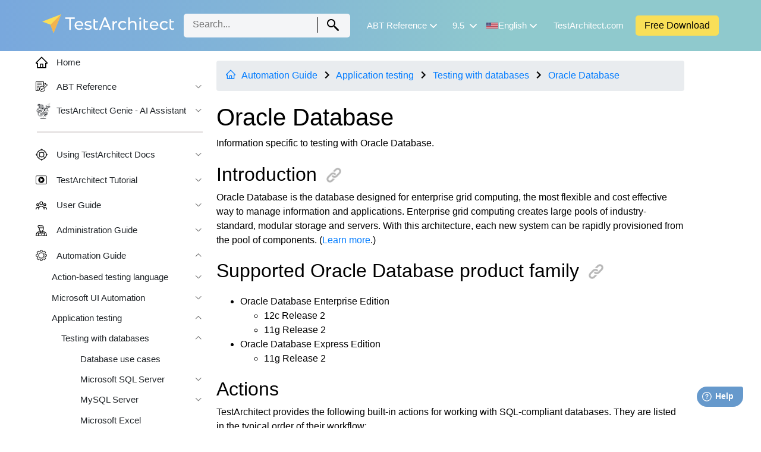

--- FILE ---
content_type: text/html
request_url: https://docs.testarchitect.com/automation-guide/application-testing/testing-with-databases/oracle/
body_size: 12381
content:
<!doctype html><html lang=en><head><meta charset=utf-8><meta http-equiv=x-ua-compatible content="IE=edge"><meta name=viewport content="width=device-width,initial-scale=1,maximum-scale=1,user-scalable=no,shrink-to-fit=no"><title>Oracle Database</title><meta name=description content="Information specific to testing with Oracle Database."><meta name=keywords content="Oracle testing,Oracle,database testing,supported Oracle editions,versions"><meta name=docsearch:version content="9.5"><meta name=docsearch:language content="en"><meta name=generator content="Hugo 0.111.0"><link rel=stylesheet href=https://docs.testarchitect.com/css/custom-css.min.css integrity><link href=https://docs.testarchitect.com/index.xml rel=alternate type=application/rss+xml><link rel=canonical href=https://docs.testarchitect.com/automation-guide/application-testing/testing-with-databases/oracle/><link rel=stylesheet href=https://docs.testarchitect.com/css/theme.min.css integrity><link rel=stylesheet href=https://docs.testarchitect.com/css/header.min.css integrity><link rel=icon type=image/png href=https://docs.testarchitect.com/images/TA_favicon.png><link rel=image_src href=https://docs.testarchitect.com/images/TA_Help_Thumbnail.png><link rel=stylesheet href=https://docs.testarchitect.com/css/chroma.min.css integrity><script src=https://cdn.jsdelivr.net/npm/algoliasearch@4></script>
<script src=https://cdn.jsdelivr.net/npm/jquery@3.3.1/dist/jquery.min.js></script>
<script defer src=https://cdn.jsdelivr.net/npm/jquery.easing@1.4.1/jquery.easing.min.js></script>
<script src=https://docs.testarchitect.com/js/docsearch.js></script>
<script>window.location.toString().indexOf("https://docs.testarchitect.com/#")!=-1&&location.replace(window.location.toString().replace("#",""))</script><script defer src=https://cdnjs.cloudflare.com/ajax/libs/popper.js/1.12.9/umd/popper.min.js integrity=sha384-ApNbgh9B+Y1QKtv3Rn7W3mgPxhU9K/ScQsAP7hUibX39j7fakFPskvXusvfa0b4Q crossorigin=anonymous></script>
<script defer src=https://docs.testarchitect.com/js/bundle.js></script>
<script defer src=https://cdnjs.cloudflare.com/ajax/libs/mark.js/8.11.1/jquery.mark.min.js></script>
<script defer src=https://docs.testarchitect.com/js/jquery.imageviewer.js></script>
<link rel=stylesheet href=https://maxcdn.bootstrapcdn.com/bootstrap/4.0.0/css/bootstrap.min.css><script src=https://cdnjs.cloudflare.com/ajax/libs/popper.js/1.12.9/umd/popper.min.js></script>
<script src=https://maxcdn.bootstrapcdn.com/bootstrap/4.0.0/js/bootstrap.min.js></script>
<script src=https://cdnjs.cloudflare.com/ajax/libs/bootstrap-select/1.13.1/js/bootstrap-select.min.js></script>
<link rel=stylesheet href=https://cdnjs.cloudflare.com/ajax/libs/bootstrap-select/1.13.1/css/bootstrap-select.css><script>(function(e,t,n,s,o){e[s]=e[s]||[],e[s].push({"gtm.start":(new Date).getTime(),event:"gtm.js"});var a=t.getElementsByTagName(n)[0],i=t.createElement(n),r=s!="dataLayer"?"&l="+s:"";i.async=!0,i.src="https://www.googletagmanager.com/gtm.js?id="+o+r,a.parentNode.insertBefore(i,a)})(window,document,"script","dataLayer","GTM-P4JC5XV")</script><script>window.fwSettings={widget_id:4000000197},!function(){if("function"!=typeof window.FreshworksWidget){var e=function(){e.q.push(arguments)};e.q=[],window.FreshworksWidget=e}}()</script><script type=text/javascript src=https://widget.freshworks.com/widgets/4000000197.js async defer></script><meta property="og:title" content="TestArchitect Docs - Oracle Database"><meta property="og:description" content="Information specific to testing with Oracle Database."><meta property="og:type" content="website"><meta property="og:url" content="https://docs.testarchitect.com/automation-guide/application-testing/testing-with-databases/oracle/"><meta property="og:image" content="https://docs.testarchitect.com//images/TA_favicon.png"><meta property="article:section" content="Oracle Database"><meta property="og:site_name" content="TestAchitect Docs"><meta name=twitter:card content="summary"><meta name=twitter:title content="Oracle Database"><meta name=twitter:description content="Information specific to testing with Oracle Database."><meta itemprop=name content="Oracle Database"><meta itemprop=description content="Information specific to testing with Oracle Database."></head><body><div class=algolia_id style=display:none>UWJO5BIX64</div><div class=algolia_key style=display:none>5b26554d27c755f42cc88a1ba1866f09</div><noscript><iframe src="https://www.googletagmanager.com/ns.html?id=GTM-P4JC5XV" height=0 width=0 style=display:none;visibility:hidden></iframe></noscript><style>@media(max-width:992px){.btn-testarchitect{color:#000!important;line-height:35px;margin-left:10px}}.search-baner{height:200px;width:100%;background-image:url(images/banner.png%7c%20absURL);background-size:cover;background-position:50%;background-repeat:no-repeat;.loader { position: fixed; left: 0px; top: 0px; width: 100%; height: 100%; z-index: 9999; background: url("https://docs.testarchitect.com/images/loading.gif") 50% 50% no-repeat rgb(167, 161, 161,0.4); } @keyframes spin { 0% { transform: rotate(0deg); } 100% { transform: rotate(360deg); } } #loader-container{ display: none; }}</style><header id=page-header style="background-image:linear-gradient(to right,#79A8DD,#82B5D7,#8FC9CD,#8FC9CD);outline:none" tabindex=1><nav class="navbar navbar-expand-lg navbar-light nav-custom"><a style=width:222px;height:50px class=navbar-brand href=https://docs.testarchitect.com/><img title src=https://docs.testarchitect.com/images/TA_logo_whitle.svg alt=logo width=222px height=50px class=disable-view></a><div class=search-container><form id=search-header__form style=display:inline><input name=query type=search class=search__input placeholder=Search... id=search-header maxlength=506><div id=searchResults></div><span class=search__label><div class=vertical-line></div><img class=search__icon src="[data-uri]">
<button class=search__btn type=submit form=search-header__form></button></span></form></div><button class=navbar-toggler type=button data-toggle=collapse data-target=#navbarSupportedContent aria-controls=navbarSupportedContent aria-expanded=false aria-label="Toggle navigation">
<span class=navbar-toggler-icon></span></button><div class="collapse navbar-collapse" id=navbarSupportedContent><ul class="navbar-nav mr-20 hidden-tb"><li class="nav-item dropdown"><a style=position:relative class="nav-link navbarDropdown2" role=button><div class=mobile-language><img src=https://docs.testarchitect.com/images/version.svg aria-hidden=true alt="select version" width=20px height=20px></div><span style=color:#fff;font-size:15px>ABT Reference</span><span id=search-toggle class=language-toggle><img style=width:12px;cursor:unset src=https://docs.testarchitect.com/images/arrow-down.svg></span></a><div id=contain-searchs class=dropdown-menu aria-labelledby=navbarDropdown2><a class=dropdown-item href=../../../../built-in-actions-reference/>Built-in Actions</a>
<a class=dropdown-item href=../../../../built-in-settings-reference/>Built-in Settings</a></div></li></ul><div class="sidebar top-menu"><nav class=slide-menu><ul><li><a href=../../../../><span class=menu-icon><svg viewBox="64 64 896 896" focusable="false" data-icon="home" width="20" height="20" fill="currentcolor" aria-hidden="true"><path d="M946.5 505 560.1 118.8l-25.9-25.9a31.5 31.5.0 00-44.4.0L77.5 505a63.9 63.9.0 00-18.8 46c.4 35.2 29.7 63.3 64.9 63.3h42.5V940h691.8V614.3h43.4c17.1.0 33.2-6.7 45.3-18.8a63.6 63.6.0 0018.7-45.3c0-17-6.7-33.1-18.8-45.2zM568 868H456V664h112v204zm217.9-325.7V868H632V640c0-22.1-17.9-40-40-40H432c-22.1.0-40 17.9-40 40v228H238.1V542.3h-96l370-369.7 23.1 23.1L882 542.3h-96.1z"/></svg></span>Home</a></li><li class=has-sub-menu><a href=# class="main-heigh menu-item navbarDropdown2"><span class=menu-icon><img src=https://docs.testarchitect.com/images/version.svg aria-hidden=true alt="select version" width=20px height=20px></span>
ABT Reference
<span class="mark closed" onclick=loadSectionMenu(this)><img style=opacity:.8;width:12px src=[data-uri]></span></a><ul class=sub-menu><li><a class=dropdown-item href=../../../../built-in-actions-reference/>Built-in Actions</a></li><li><a class=dropdown-item href=../../../../built-in-settings-reference/>Built-in Settings</a></li></ul></li><li class=has-sub-menu><a href=https://docs.testarchitect.com/genie-ai-assistant/ title="User's guide Genie."><span class=menu-icon><img src=https://docs.testarchitect.com/images/TA_Help/Images/genie_icon.png class=disable-view alt width=28px height=28px></span>
TestArchitect Genie - AI Assistant
<span class="mark closed" onclick=loadSectionMenu(this)><img style=opacity:.8;width:12px src=[data-uri]></span></a><ul class=sub-menu></ul></li><hr class=style-hr><li class=has-sub-menu><a class='main-heigh menu-item' href=https://docs.testarchitect.com/using-the-testarchitect-help-system/ title="TestArchitect Docs is located at https://docs.testarchitect.com"><span class=menu-icon><img src=https://docs.testarchitect.com/images/icon-01.svg class=disable-view alt width=20px height=20px></span>
Using TestArchitect Docs
<span class="mark closed" onclick=loadSectionMenu(this)><img style=opacity:.8;width:12px src=[data-uri]></span></a><ul class=sub-menu></ul></li><li class=has-sub-menu><a class='main-heigh menu-item' href=https://docs.testarchitect.com/testarchitect-tutorial/ title="Get started creating and managing your tests with TestArchitect by reviewing these introductory lessons."><span class=menu-icon><img src=https://docs.testarchitect.com/images/icon-02.svg class=disable-view alt width=19px height=19px></span>
TestArchitect Tutorial
<span class="mark closed" onclick=loadSectionMenu(this)><img style=opacity:.8;width:12px src=[data-uri]></span></a><ul class=sub-menu></ul></li><li class=has-sub-menu><a class='main-heigh menu-item' href=https://docs.testarchitect.com/user-guide/ title="This guide provides instructions on using TestArchitect. It also explains the environment requirements for TestArchitect and describes the process of running tests and reviewing test results."><span class=menu-icon><img src=https://docs.testarchitect.com/images/icon-03.svg class=disable-view alt width=19px height=19px></span>
User Guide
<span class="mark closed" onclick=loadSectionMenu(this)><img style=opacity:.8;width:12px src=[data-uri]></span></a><ul class=sub-menu></ul></li><li class=has-sub-menu><a class='main-heigh menu-item' href=https://docs.testarchitect.com/administration-guide/ title="Learn how to set up and administrate the License Server, the Repository Server, etc."><span class=menu-icon><img src=https://docs.testarchitect.com/images/icon-04.svg class=disable-view alt width=19px height=19px></span>
Administration Guide
<span class="mark closed" onclick=loadSectionMenu(this)><img style=opacity:.8;width:12px src=[data-uri]></span></a><ul class=sub-menu></ul></li><li class='parent
has-sub-menu'><a class='main-heigh menu-item' href=https://docs.testarchitect.com/automation-guide/ title="With TestArchitect, you can test apps running on various environments, such as, desktop, web, mobile applications, etc."><span class=menu-icon><img src=https://docs.testarchitect.com/images/icon-05.svg class=disable-view alt width=19px height=19px></span>
Automation Guide
<span class="mark opened"><img style=opacity:.8;width:12px src="[data-uri]"></span></a><ul class=sub-menu><li class=has-sub-menu><a href=https://docs.testarchitect.com/automation-guide/action-based-testing-language/ title="Action Based Testing (ABT) is usually considered to be an automation technique. It is commonly positioned as an advanced and practical alternative to other techniques like &amp;#34;record &amp;amp; playback&amp;#34; or &amp;#34;scripting&amp;#34;. Much about ABT is discussed in the following pages.">Action-based testing language
<span class="mark closed" onclick=loadSectionMenu(this)><img style=opacity:.8;width:12px src=[data-uri]></span></a><ul class=sub-menu></ul></li><li class=has-sub-menu><a href=https://docs.testarchitect.com/automation-guide/microsoft-ui-automation/ title="Microsoft UI Automation (UIA) is an accessibility framework for Microsoft Windows, and is the successor to Microsoft Active Accessibility (MSAA). One of its purposes is to assist in automated testing by providing programmatic access to UI controls.">Microsoft UI Automation
<span class="mark closed" onclick=loadSectionMenu(this)><img style=opacity:.8;width:12px src=[data-uri]></span></a><ul class=sub-menu></ul></li><li class='parent
has-sub-menu'><a href=https://docs.testarchitect.com/automation-guide/application-testing/ title="TestArchitect supports the testing of desktop, web and mobile applications built with a variety of different technologies, and running on various platforms.">Application testing
<span class="mark opened"><img style=opacity:.8;width:12px src="[data-uri]"></span></a><ul class=sub-menu><li class='parent
has-sub-menu'><a href=https://docs.testarchitect.com/automation-guide/application-testing/testing-with-databases/ title="Using SQL-conversant external data sources in your tests.">Testing with databases
<span class="mark opened"><img style=opacity:.8;width:12px src="[data-uri]"></span></a><ul class=sub-menu><li class=menut-item><a href=https://docs.testarchitect.com/automation-guide/application-testing/testing-with-databases/database-use-cases/ title="TestArchitect offers a number of built-in actions and automation methods that allow for tests to connect to, and query, SQL-compliant databases. This allows for an expanded form of data-driven testing beyond that which relies on TestArchitect's proprietary data sets. It also expands the possibilities for performing tests on database-dependent applications. This topic presents a few of the typical test configurations involving SQL-based databases, along with specific examples.">Database use cases</a></li><li class=has-sub-menu><a href=https://docs.testarchitect.com/automation-guide/application-testing/testing-with-databases/microsoft-sql-server/ title="Information specific to testing with Microsoft SQL Server">Microsoft SQL Server
<span class="mark closed" onclick=loadSectionMenu(this)><img style=opacity:.8;width:12px src=[data-uri]></span></a><ul class=sub-menu></ul></li><li class=has-sub-menu><a href=https://docs.testarchitect.com/automation-guide/application-testing/testing-with-databases/mysql/ title="Information specific to testing with MySQL Server">MySQL Server
<span class="mark closed" onclick=loadSectionMenu(this)><img style=opacity:.8;width:12px src=[data-uri]></span></a><ul class=sub-menu></ul></li><li class=menut-item><a href=https://docs.testarchitect.com/automation-guide/application-testing/testing-with-databases/microsoft-excel/ title="Information specific to testing with Microsoft Excel">Microsoft Excel</a></li><li id=active class='active
has-sub-menu'><a href=https://docs.testarchitect.com/automation-guide/application-testing/testing-with-databases/oracle/ title="Information specific to testing with Oracle Database.">Oracle Database
<span class="mark closed" onclick=loadSectionMenu(this)><img style=opacity:.8;width:12px src=[data-uri]></span></a><ul class=sub-menu></ul></li></ul></li><li class=has-sub-menu><a href=https://docs.testarchitect.com/automation-guide/application-testing/testing-desktop-applications/ title="With TestArchitect, you can test desktop applications created with various technologies.">Testing desktop applications
<span class="mark closed" onclick=loadSectionMenu(this)><img style=opacity:.8;width:12px src=[data-uri]></span></a><ul class=sub-menu></ul></li><li class=has-sub-menu><a href=https://docs.testarchitect.com/automation-guide/application-testing/testing-web-and-ria-applications/ title="With TestArchitect, you can test web and Rich Internet (RIA) applications that run in a web browser or outside of it.">Testing web and RIA applications
<span class="mark closed" onclick=loadSectionMenu(this)><img style=opacity:.8;width:12px src=[data-uri]></span></a><ul class=sub-menu></ul></li><li class=has-sub-menu><a href=https://docs.testarchitect.com/automation-guide/application-testing/mobile-testing/ title="With TestArchitect, you can test mobile applications on Android and iOS devices, as well as web browsers running on mobile devices.">Mobile testing
<span class="mark closed" onclick=loadSectionMenu(this)><img style=opacity:.8;width:12px src=[data-uri]></span></a><ul class=sub-menu></ul></li><li class=menut-item><a href=https://docs.testarchitect.com/automation-guide/application-testing/testing-headless-chrome-and-apis-with-docker/ title="Docker is a platform designed to assist developers, testers, sysadmins, etc. with development, testing, deployment and running of applications through containerization">Testing headless Chrome and APIs with Docker</a></li><li class=has-sub-menu><a href=https://docs.testarchitect.com/automation-guide/application-testing/testing-sap-applications/ title="SAP Business Warehouse is a powerful business tool for managing data. TestArchitect can now automate SAP BW applications.">Testing SAP applications
<span class="mark closed" onclick=loadSectionMenu(this)><img style=opacity:.8;width:12px src=[data-uri]></span></a><ul class=sub-menu></ul></li></ul></li><li class=has-sub-menu><a href=https://docs.testarchitect.com/automation-guide/diagnosing-and-resolving-automation-errors/ title="This section describes possible errors that you might encounter during automation, their common causes and possible solutions.">Diagnosing and resolving automation errors
<span class="mark closed" onclick=loadSectionMenu(this)><img style=opacity:.8;width:12px src=[data-uri]></span></a><ul class=sub-menu></ul></li></ul></li></ul></nav></div><ul class="navbar-nav mr-auto hidden-tb"><li class="nav-item dropdown" id=version-selector><a style=position:relative class="nav-link navbarDropdown1" href=# role=button><div class=mobile-language><img src=https://docs.testarchitect.com/images/version.svg aria-hidden=true alt="select version" width=20px height=20px></div><span id=current-vers style=color:#fff;font-size:15px>9.5 </span><span id=version-toggle class=language-toggle><img style=width:12px;cursor:unset src=https://docs.testarchitect.com/images/arrow-down.svg></span></a><div id=contain-version class=dropdown-menu aria-labelledby=navbarDropdown1><a class=dropdown-item onclick='selectVersion("https://docs.testarchitect.com/9.4/automation-guide/application-testing/testing-with-databases/oracle/","9.4")'>9.4</a>
<a class=dropdown-item onclick='selectVersion("https://docs.testarchitect.com/9.3/automation-guide/application-testing/testing-with-databases/oracle/","9.3")'>9.3</a>
<a class=dropdown-item onclick='selectVersion("https://docs.testarchitect.com/9.2/automation-guide/application-testing/testing-with-databases/oracle/","9.2")'>9.2</a>
<a class=dropdown-item onclick='selectVersion("https://docs.testarchitect.com/9.1/automation-guide/application-testing/testing-with-databases/oracle/","9.1")'>9.1</a>
<a class=dropdown-item onclick='selectVersion("https://docs.testarchitect.com/9.0/automation-guide/application-testing/testing-with-databases/oracle/","9.0")'>9.0</a>
<a class=dropdown-item onclick='selectVersion("https://docs.testarchitect.com/8.5/automation-guide/application-testing/testing-with-databases/oracle/","8.5")'>8.5</a></div></li><script type=text/javascript>const unsupportedPath="/9.3/ja/";function showNotSupportVersion(){var t=document.getElementById("not-support-version-template"),n=t.content.cloneNode(!0),s=document.getElementById("not-support-version-content");s.replaceChildren(n)}function selectVersion(e,t){if(e.endsWith(unsupportedPath)){showNotSupportVersion(t);return}const n=new XMLHttpRequest;n.open("head",e,!0),n.onreadystatechange=()=>{n.status==404?showNotSupportVersion(t):window.location.href=e},n.send()}</script><li class="nav-item dropdown" id=language-container><a style=position:relative class="nav-link navbarDropdown" href=# role=button><div class=image-lan><img class="img-lan disable-view" id=current_en src=https://docs.testarchitect.com/images/flags/en.png width=20 height=11></img></div><div class=mobile-language><svg viewBox="64 64 896 896" focusable="false" alt="select language" data-icon="global" width="20" height="20" fill="currentcolor" aria-hidden="true"><path d="M854.4 800.9c.2-.3.5-.6.7-.9C920.6 722.1 960 621.7 960 512s-39.4-210.1-104.8-288c-.2-.3-.5-.5-.7-.8-1.1-1.3-2.1-2.5-3.2-3.7-.4-.5-.8-.9-1.2-1.4l-4.1-4.7-.1-.1c-1.5-1.7-3.1-3.4-4.6-5.1l-.1-.1c-3.2-3.4-6.4-6.8-9.7-10.1l-.1-.1-4.8-4.8-.3-.3c-1.5-1.5-3-2.9-4.5-4.3-.5-.5-1-1-1.6-1.5-1-1-2-1.9-3-2.8-.3-.3-.7-.6-1-1C736.4 109.2 629.5 64 512 64s-224.4 45.2-304.3 119.2c-.3.3-.7.6-1 1-1 .9-2 1.9-3 2.9-.5.5-1 1-1.6 1.5-1.5 1.4-3 2.9-4.5 4.3l-.3.3-4.8 4.8-.1.1c-3.3 3.3-6.5 6.7-9.7 10.1l-.1.1c-1.6 1.7-3.1 3.4-4.6 5.1l-.1.1c-1.4 1.5-2.8 3.1-4.1 4.7-.4.5-.8.9-1.2 1.4-1.1 1.2-2.1 2.5-3.2 3.7-.2.3-.5.5-.7.8C103.4 301.9 64 402.3 64 512s39.4 210.1 104.8 288c.2.3.5.6.7.9l3.1 3.7c.4.5.8.9 1.2 1.4l4.1 4.7c0 .1.1.1.1.2 1.5 1.7 3 3.4 4.6 5l.1.1c3.2 3.4 6.4 6.8 9.6 10.1l.1.1c1.6 1.6 3.1 3.2 4.7 4.7l.3.3c3.3 3.3 6.7 6.5 10.1 9.6 80.1 74 187 119.2 304.5 119.2s224.4-45.2 304.3-119.2a3e2 3e2.0 0010-9.6l.3-.3c1.6-1.6 3.2-3.1 4.7-4.7l.1-.1c3.3-3.3 6.5-6.7 9.6-10.1l.1-.1c1.5-1.7 3.1-3.3 4.6-5 0-.1.1-.1.1-.2 1.4-1.5 2.8-3.1 4.1-4.7.4-.5.8-.9 1.2-1.4a99 99 0 003.3-3.7zm4.1-142.6c-13.8 32.6-32 62.8-54.2 90.2a444.07 444.07.0 00-81.5-55.9c11.6-46.9 18.8-98.4 20.7-152.6H887c-3 40.9-12.6 80.6-28.5 118.3zM887 484H743.5c-1.9-54.2-9.1-105.7-20.7-152.6 29.3-15.6 56.6-34.4 81.5-55.9A373.86 373.86.0 01887 484zM658.3 165.5c39.7 16.8 75.8 40 107.6 69.2a394.72 394.72.0 01-59.4 41.8c-15.7-45-35.8-84.1-59.2-115.4 3.7 1.4 7.4 2.9 11 4.4zm-90.6 700.6c-9.2 7.2-18.4 12.7-27.7 16.4V697a389.1 389.1.0 01115.7 26.2c-8.3 24.6-17.9 47.3-29 67.8-17.4 32.4-37.8 58.3-59 75.1zm59-633.1c11 20.6 20.7 43.3 29 67.8A389.1 389.1.0 01540 327V141.6c9.2 3.7 18.5 9.1 27.7 16.4 21.2 16.7 41.6 42.6 59 75zM540 640.9V540h147.5c-1.6 44.2-7.1 87.1-16.3 127.8l-.3 1.2A445.02 445.02.0 00540 640.9zm0-156.9V383.1c45.8-2.8 89.8-12.5 130.9-28.1l.3 1.2c9.2 40.7 14.7 83.5 16.3 127.8H540zm-56 56v100.9c-45.8 2.8-89.8 12.5-130.9 28.1l-.3-1.2c-9.2-40.7-14.7-83.5-16.3-127.8H484zm-147.5-56c1.6-44.2 7.1-87.1 16.3-127.8l.3-1.2c41.1 15.6 85 25.3 130.9 28.1V484H336.5zM484 697v185.4c-9.2-3.7-18.5-9.1-27.7-16.4-21.2-16.7-41.7-42.7-59.1-75.1-11-20.6-20.7-43.3-29-67.8 37.2-14.6 75.9-23.3 115.8-26.1zm0-370a389.1 389.1.0 01-115.7-26.2c8.3-24.6 17.9-47.3 29-67.8 17.4-32.4 37.8-58.4 59.1-75.1 9.2-7.2 18.4-12.7 27.7-16.4V327zM365.7 165.5c3.7-1.5 7.3-3 11-4.4-23.4 31.3-43.5 70.4-59.2 115.4-21-12-40.9-26-59.4-41.8 31.8-29.2 67.9-52.4 107.6-69.2zM165.5 365.7c13.8-32.6 32-62.8 54.2-90.2 24.9 21.5 52.2 40.3 81.5 55.9-11.6 46.9-18.8 98.4-20.7 152.6H137c3-40.9 12.6-80.6 28.5-118.3zM137 540h143.5c1.9 54.2 9.1 105.7 20.7 152.6a444.07 444.07.0 00-81.5 55.9A373.86 373.86.0 01137 540zm228.7 318.5c-39.7-16.8-75.8-40-107.6-69.2 18.5-15.8 38.4-29.7 59.4-41.8 15.7 45 35.8 84.1 59.2 115.4-3.7-1.4-7.4-2.9-11-4.4zm292.6.0c-3.7 1.5-7.3 3-11 4.4 23.4-31.3 43.5-70.4 59.2-115.4 21 12 40.9 26 59.4 41.8a373.81 373.81.0 01-107.6 69.2z"/></svg></div><span id=current-lg style=color:#fff;font-size:15px>English</span><span id=language-toggle class=language-toggle><img style=width:12px;cursor:unset src=https://docs.testarchitect.com/images/arrow-down.svg></span></a><div id=contain-language class=dropdown-menu aria-labelledby=navbarDropdown><a class=dropdown-item href=https://docs.testarchitect.com/ja/automation-guide/application-testing/testing-with-databases/oracle/><img class="img-lan disable-view" style=margin-right:5px src=https://docs.testarchitect.com/images/flags/ja.png width=20 height=11>日本語</a></div></li></ul><a id=go_ta_button target=_blank style=color:#fff class="btn-testarchitect hidden-tb" href=https://testarchitect.com>TestArchitect.com</a>
<a class="down_button hidden-tb" target=_blank style="color:#000;margin-left:20px;background-color:#f9df58;padding:5px 15px;border-radius:5px;white-space:nowrap" class=btn-testarchitect href=https://testarchitect.com/download-testarchitect-9>Free Download</a></a></div></nav></header><div id=google_translate_element></div><div id=loader-container><div id=loader></div></div><script>document.getElementById("page-header").focus(),$("#search-header").length&&(window.location.href.indexOf("built-in-actions-reference")>-1||window.location.href.indexOf("built-in-settings-reference")>-1)&&($("#search-header").parent("#search-header__form").css("display","none"),$("#search-header__form").parent(".search-container").css("max-width","100px").css("position","absolute"));function getUrlVars(){for(var t,s=document.location.search!=""?document.location.search:document.location.hash,e=s.split("+").join(" "),e=e.substr(e.indexOf("?")),n={},o=/[?&]?([^=]+)=([^&]*)/g;t=o.exec(e);)n[decodeURIComponent(t[1])]=decodeURIComponent(t[2]);return n}var urlParams=getUrlVars(),currentLanguage;let query=urlParams.query,page=urlParams.page?urlParams.page:0,itemPerpage=10;query&&(document.getElementById("loader-container").style.display="block");function changeLanguage(e){if($("#contain-language").hide(),e==0){var n,t=document.getElementById(":2.container");t&&(t.contentWindow.document.getElementById(":2.restore").click(),$(".header-right").css({"margin-top":"0px"}),$("#current-lg").text("English"),$("#current_en").show(),$("#current_jp").hide(),document.body.style.fontSize="1em")}else t=document.getElementsByClassName("goog-te-menu-frame")[0],n=t.contentWindow.document.getElementsByTagName("a"),n[n.length-1].click(),$("#current-lg").text("日本語"),$(".header-right").css({"margin-top":"6px"}),$("#current_en").hide(),$("#current_jp").show(),document.body.style.fontSize="0.8em"}function googleTranslateElementInit(){new google.translate.TranslateElement({defaultLanguage:"en",pageLanguage:"en",includedLanguages:"ja",layout:google.translate.TranslateElement.InlineLayout.SIMPLE,autoDisplay:!1},"google_translate_element")}function readCookie(e){var t,n,s=document.cookie.split("; "),o={};for(t=s.length-1;t>=0;t--)n=s[t].split("="),o[n[0]]=n[1];return o[e]}currentLanguage=readCookie("googtrans"),currentLanguage!==void 0?($(".header-right").css({"margin-top":"6px"}),$("#current-lg").text("日本語"),$("#current_en").hide(),$("#current_jp").show(),document.body.style.fontSize="0.9em"):($("#current_jp").hide(),$("#current_en").show()),window.onclick=function(){var t,n,s=document.getElementsByClassName("dropdown-menu");for(n=0;n<s.length;n++)t=s[n],t.getAttribute("id")=="contain-version"?$("#version-toggle").html('<img style="opacity: 0.8; width: 12px" src="https://docs.testarchitect.com/images/arrow-down.svg"/>'):t.getAttribute("id")=="contain-searchs"?$("#search-toggle").html('<img style="opacity: 0.8; width: 12px" src="https://docs.testarchitect.com/images/arrow-down.svg"/>'):t.getAttribute("id")=="contain-language"&&$("#language-toggle").html('<img style="opacity: 0.8; width: 12px" src="https://docs.testarchitect.com/images/arrow-down.svg"/>'),t.getAttribute("style")=="display: block;"&&t.setAttribute("style","display:none")};function loadSectionMenu(e){e.class="mark opened",e.onclick="",fetch(e.parentNode.href+"/index.json").then(e=>e.json()).then(t=>{t.forEach(t=>{t.children?e.parentNode.parentNode.querySelector("ul").innerHTML+=`<li class=' has-sub-menu'> <a title="`+t.description+'" href="'+t.url.replace("index.json","")+'" >'+t.linktitle+` <span class="mark closed" onclick="loadSectionMenu(this)"  ><img style="opacity: 0.8; width: 12px" src="[data-uri]"/></span></a> <ul class="sub-menu"></ul> </li>
`:e.parentNode.parentNode.querySelector("ul").innerHTML+=`<li class=''> <a href="`+t.url+'" title="'+t.description+'"  >'+t.linktitle+`</a></li>
`})}).catch(e=>{console.log("Error:",e)})}</script><script defer type=text/javascript src="https://translate.google.com/translate_a/element.js?cb=googleTranslateElementInit"></script><div id=main-container-page class="content-container main-content-container"><main class=context><div class=hugoBreadcrumb><div class=nonSectioncrumb style=top:1px;position:relative><a style=margin-right:10px href=../../../../><svg viewBox="64 64 896 896" focusable="false" data-icon="home" width="1em" height="1em" fill="currentcolor" aria-hidden="true"><path d="M946.5 505 560.1 118.8l-25.9-25.9a31.5 31.5.0 00-44.4.0L77.5 505a63.9 63.9.0 00-18.8 46c.4 35.2 29.7 63.3 64.9 63.3h42.5V940h691.8V614.3h43.4c17.1.0 33.2-6.7 45.3-18.8a63.6 63.6.0 0018.7-45.3c0-17-6.7-33.1-18.8-45.2zM568 868H456V664h112v204zm217.9-325.7V868H632V640c0-22.1-17.9-40-40-40H432c-22.1.0-40 17.9-40 40v228H238.1V542.3h-96l370-369.7 23.1 23.1L882 542.3h-96.1z"/></svg></a></div><div class=sectionBreadcrumb><a href=https://docs.testarchitect.com/automation-guide/>Automation Guide</a>
<img style=margin-bottom:3px src="[data-uri]">
<a href=https://docs.testarchitect.com/automation-guide/application-testing/>Application testing</a>
<img style=margin-bottom:3px src="[data-uri]">
<a href=https://docs.testarchitect.com/automation-guide/application-testing/testing-with-databases/>Testing with databases</a>
<img style=margin-bottom:3px src="[data-uri]">
<a href=https://docs.testarchitect.com/automation-guide/application-testing/testing-with-databases/oracle/>Oracle Database</a></div></div><template id=not-support-version-template><br><div style=background-color:#7baadc;display:inline-flex;align-content:center;justify-content:center;border-radius:.25em;padding-left:1rem;padding-right:1rem;width:100%;text-align:center;color:#fff><div style="display:inline-block;padding-inline:20px;background-image:url(/images/tip.svg);background-position-y:center;background-repeat:no-repeat;!important margin-top: 10px">The requested page is not available for selected version.</div></div></template><div id=not-support-version-content></div><h1>Oracle Database</h1><div class=content><p>Information specific to testing with Oracle Database.</p><h2 id=concept_pdk_r1c_5bb__section_fd4_fdj_5bb><a class="headerLink h2" href=#concept_pdk_r1c_5bb__section_fd4_fdj_5bb>Introduction <span class=permalink></span></a></h2><p>Oracle Database is the database designed for enterprise grid computing, the most flexible and cost effective way to manage information and applications. Enterprise grid computing creates large pools of industry-standard, modular storage and servers. With this architecture, each new system can be rapidly provisioned from the pool of components. (<a href=https://docs.oracle.com/cd/B19306_01/server.102/b14220/intro.htm>Learn more</a>.)</p><h2 id=concept_pdk_r1c_5bb__section_p1w_qdj_5bb><a class="headerLink h2" href=#concept_pdk_r1c_5bb__section_p1w_qdj_5bb>Supported Oracle Database product family <span class=permalink></span></a></h2><ul><li>Oracle Database Enterprise Edition<ul><li>12c Release 2</li><li>11g Release 2</li></ul></li><li>Oracle Database Express Edition<ul><li>11g Release 2</li></ul></li></ul><h2 id=actions><a class="headerLink h2" href=#actions>Actions</a></h2><p>TestArchitect provides the following built-in actions for working with SQL-compliant databases. They are listed in the typical order of their workflow:</p><ol><li><a href=../../../../automation-guide/action-based-testing-language/built-in-actions/system-actions/database/create-connection-string>create connection string</a>: Generate a connection string for a specified database on a given host.</li><li><a href=../../../../automation-guide/action-based-testing-language/built-in-actions/system-actions/database/connect-database>connect database</a>: Open a database connection using a connection string.</li><li><a href=../../../../automation-guide/action-based-testing-language/built-in-actions/system-actions/database/use-database>use database</a>: Specify a database against which the ensuing SQL action lines are to be applied.</li><li><a href=../../../../automation-guide/action-based-testing-language/built-in-actions/system-actions/database/execute-sql>execute sql</a>: Execute an SQL command against the currently in-use database; optionally, store returned data into one or more data sets.</li><li><a href=../../../../automation-guide/action-based-testing-language/built-in-actions/system-actions/database/disconnect-database>disconnect database</a>: Close the database connection.</li></ol><h2 id=example><a class="headerLink h2" href=#example>Example</a></h2><pre tabindex=0><code>connect database 
</code></pre><p>Action Lines<br><br><img src=../../../../images/TA_Automation/Images/oracle_connect_database_pgm_1.png alt><br><br><a href=../../../../automation-guide/application-testing/testing-with-databases/oracle/windows-machines/>Testing with Oracle on Windows machines</a><br>Information specific to testing with Oracle Database on Windows machines.</p></div><nav class=pagination><a style=display:block;word-break:break-word class="nav nav-next" href=https://docs.testarchitect.com/automation-guide/application-testing/testing-with-databases/oracle/windows-machines/ title="Testing with Oracle on Windows machines">Next - Testing with Oracle on Windows machines
<i class="fas fa-arrow-right" aria-hidden=true></i></a></nav><footer><style>.home-section{color:#000}.home-section:hover{text-decoration:none!important;color:#000}.banner-ta{padding:10px 20px;background-image:url(/images/background_ta90.svg);background-position:50%;background-repeat:no-repeat;background-size:cover}.btn-download-ta{padding:5px 10px;border-radius:5px;background-color:#fff;color:#000;font-weight:500;display:block;min-width:218px;margin:10px 0;-webkit-box-shadow:0 3px 4px 0 #848280;-moz-box-shadow:0 3px 4px 0 #848280;box-shadow:0 3px 4px #848280}.btn-download-ta:focus{outline:none}.content_footer{background-image:url("/images/footer_container.png ");height:233px;width:100%;background-position:50%;background-repeat:no-repeat;margin-top:40px;position:relative;background-size:cover;padding-left:20px}.img_gon_footer{position:absolute;right:0}.footer_content{display:inline-block;width:60%;padding:10px;color:#fff;font-size:18px}.footer_content p{padding:10px 0}.download-gon{background-color:#f7d542;color:#000;padding:5px 10px;border-radius:5px}@media screen and (max-width:700px){.footer_content{width:100%}.img_gon_footer{display:block;margin:20px auto;max-width:80%;height:auto;position:relative}.content_footer{height:auto!important;display:flex;flex-direction:column-reverse}}@media screen and (max-width:340px){.banner-content{width:100%!important}.banner-image{display:none}}</style><div class="card banner-ta banner-footer" style=margin-top:40px><a href=https://testarchitect.com/download-testarchitect-9 class=home-section style=height:100%><div class="row no-gutters" style=padding:0;height:100%><div style=width:65% class=banner-content><img class="gon_logo disable-view" style=display:inline-block src=https://docs.testarchitect.com/images/TA_logo9.0.svg alt=gondola><p style="padding:0 0 10px">Take advantage of Test Architect's brand new execution method to run your test lightly and efficiently.</p><button class=btn-download-ta>
Download TestArchitect 9.5</button></div><div style=right:0;width:34%;position:relative class=banner-image><img style=position:absolute;right:0;bottom:0;margin:auto;display:block;top:0 class=disable-view src=https://docs.testarchitect.com/images/image_ta90.svg></div></div></a></div></footer></main><div class=sidebar><nav class=slide-menu><ul><li><a href=../../../../><span class=menu-icon><svg viewBox="64 64 896 896" focusable="false" data-icon="home" width="20" height="20" fill="currentcolor" aria-hidden="true"><path d="M946.5 505 560.1 118.8l-25.9-25.9a31.5 31.5.0 00-44.4.0L77.5 505a63.9 63.9.0 00-18.8 46c.4 35.2 29.7 63.3 64.9 63.3h42.5V940h691.8V614.3h43.4c17.1.0 33.2-6.7 45.3-18.8a63.6 63.6.0 0018.7-45.3c0-17-6.7-33.1-18.8-45.2zM568 868H456V664h112v204zm217.9-325.7V868H632V640c0-22.1-17.9-40-40-40H432c-22.1.0-40 17.9-40 40v228H238.1V542.3h-96l370-369.7 23.1 23.1L882 542.3h-96.1z"/></svg></span>Home</a></li><li class=has-sub-menu><a href=# class="main-heigh menu-item navbarDropdown2"><span class=menu-icon><img src=https://docs.testarchitect.com/images/version.svg aria-hidden=true alt="select version" width=20px height=20px></span>
ABT Reference
<span class="mark closed" onclick=loadSectionMenu(this)><img style=opacity:.8;width:12px src=[data-uri]></span></a><ul class=sub-menu><li><a class=dropdown-item href=../../../../built-in-actions-reference/>Built-in Actions</a></li><li><a class=dropdown-item href=../../../../built-in-settings-reference/>Built-in Settings</a></li></ul></li><li class=has-sub-menu><a href=https://docs.testarchitect.com/genie-ai-assistant/ title="User's guide Genie."><span class=menu-icon><img src=https://docs.testarchitect.com/images/TA_Help/Images/genie_icon.png class=disable-view alt width=28px height=28px></span>
TestArchitect Genie - AI Assistant
<span class="mark closed" onclick=loadSectionMenu(this)><img style=opacity:.8;width:12px src=[data-uri]></span></a><ul class=sub-menu></ul></li><hr class=style-hr><li class=has-sub-menu><a class='main-heigh menu-item' href=https://docs.testarchitect.com/using-the-testarchitect-help-system/ title="TestArchitect Docs is located at https://docs.testarchitect.com"><span class=menu-icon><img src=https://docs.testarchitect.com/images/icon-01.svg class=disable-view alt width=20px height=20px></span>
Using TestArchitect Docs
<span class="mark closed" onclick=loadSectionMenu(this)><img style=opacity:.8;width:12px src=[data-uri]></span></a><ul class=sub-menu></ul></li><li class=has-sub-menu><a class='main-heigh menu-item' href=https://docs.testarchitect.com/testarchitect-tutorial/ title="Get started creating and managing your tests with TestArchitect by reviewing these introductory lessons."><span class=menu-icon><img src=https://docs.testarchitect.com/images/icon-02.svg class=disable-view alt width=19px height=19px></span>
TestArchitect Tutorial
<span class="mark closed" onclick=loadSectionMenu(this)><img style=opacity:.8;width:12px src=[data-uri]></span></a><ul class=sub-menu></ul></li><li class=has-sub-menu><a class='main-heigh menu-item' href=https://docs.testarchitect.com/user-guide/ title="This guide provides instructions on using TestArchitect. It also explains the environment requirements for TestArchitect and describes the process of running tests and reviewing test results."><span class=menu-icon><img src=https://docs.testarchitect.com/images/icon-03.svg class=disable-view alt width=19px height=19px></span>
User Guide
<span class="mark closed" onclick=loadSectionMenu(this)><img style=opacity:.8;width:12px src=[data-uri]></span></a><ul class=sub-menu></ul></li><li class=has-sub-menu><a class='main-heigh menu-item' href=https://docs.testarchitect.com/administration-guide/ title="Learn how to set up and administrate the License Server, the Repository Server, etc."><span class=menu-icon><img src=https://docs.testarchitect.com/images/icon-04.svg class=disable-view alt width=19px height=19px></span>
Administration Guide
<span class="mark closed" onclick=loadSectionMenu(this)><img style=opacity:.8;width:12px src=[data-uri]></span></a><ul class=sub-menu></ul></li><li class='parent
has-sub-menu'><a class='main-heigh menu-item' href=https://docs.testarchitect.com/automation-guide/ title="With TestArchitect, you can test apps running on various environments, such as, desktop, web, mobile applications, etc."><span class=menu-icon><img src=https://docs.testarchitect.com/images/icon-05.svg class=disable-view alt width=19px height=19px></span>
Automation Guide
<span class="mark opened"><img style=opacity:.8;width:12px src="[data-uri]"></span></a><ul class=sub-menu><li class=has-sub-menu><a href=https://docs.testarchitect.com/automation-guide/action-based-testing-language/ title="Action Based Testing (ABT) is usually considered to be an automation technique. It is commonly positioned as an advanced and practical alternative to other techniques like &amp;#34;record &amp;amp; playback&amp;#34; or &amp;#34;scripting&amp;#34;. Much about ABT is discussed in the following pages.">Action-based testing language
<span class="mark closed" onclick=loadSectionMenu(this)><img style=opacity:.8;width:12px src=[data-uri]></span></a><ul class=sub-menu></ul></li><li class=has-sub-menu><a href=https://docs.testarchitect.com/automation-guide/microsoft-ui-automation/ title="Microsoft UI Automation (UIA) is an accessibility framework for Microsoft Windows, and is the successor to Microsoft Active Accessibility (MSAA). One of its purposes is to assist in automated testing by providing programmatic access to UI controls.">Microsoft UI Automation
<span class="mark closed" onclick=loadSectionMenu(this)><img style=opacity:.8;width:12px src=[data-uri]></span></a><ul class=sub-menu></ul></li><li class='parent
has-sub-menu'><a href=https://docs.testarchitect.com/automation-guide/application-testing/ title="TestArchitect supports the testing of desktop, web and mobile applications built with a variety of different technologies, and running on various platforms.">Application testing
<span class="mark opened"><img style=opacity:.8;width:12px src="[data-uri]"></span></a><ul class=sub-menu><li class='parent
has-sub-menu'><a href=https://docs.testarchitect.com/automation-guide/application-testing/testing-with-databases/ title="Using SQL-conversant external data sources in your tests.">Testing with databases
<span class="mark opened"><img style=opacity:.8;width:12px src="[data-uri]"></span></a><ul class=sub-menu><li class=menut-item><a href=https://docs.testarchitect.com/automation-guide/application-testing/testing-with-databases/database-use-cases/ title="TestArchitect offers a number of built-in actions and automation methods that allow for tests to connect to, and query, SQL-compliant databases. This allows for an expanded form of data-driven testing beyond that which relies on TestArchitect's proprietary data sets. It also expands the possibilities for performing tests on database-dependent applications. This topic presents a few of the typical test configurations involving SQL-based databases, along with specific examples.">Database use cases</a></li><li class=has-sub-menu><a href=https://docs.testarchitect.com/automation-guide/application-testing/testing-with-databases/microsoft-sql-server/ title="Information specific to testing with Microsoft SQL Server">Microsoft SQL Server
<span class="mark closed" onclick=loadSectionMenu(this)><img style=opacity:.8;width:12px src=[data-uri]></span></a><ul class=sub-menu></ul></li><li class=has-sub-menu><a href=https://docs.testarchitect.com/automation-guide/application-testing/testing-with-databases/mysql/ title="Information specific to testing with MySQL Server">MySQL Server
<span class="mark closed" onclick=loadSectionMenu(this)><img style=opacity:.8;width:12px src=[data-uri]></span></a><ul class=sub-menu></ul></li><li class=menut-item><a href=https://docs.testarchitect.com/automation-guide/application-testing/testing-with-databases/microsoft-excel/ title="Information specific to testing with Microsoft Excel">Microsoft Excel</a></li><li id=active class='active
has-sub-menu'><a href=https://docs.testarchitect.com/automation-guide/application-testing/testing-with-databases/oracle/ title="Information specific to testing with Oracle Database.">Oracle Database
<span class="mark closed" onclick=loadSectionMenu(this)><img style=opacity:.8;width:12px src=[data-uri]></span></a><ul class=sub-menu></ul></li></ul></li><li class=has-sub-menu><a href=https://docs.testarchitect.com/automation-guide/application-testing/testing-desktop-applications/ title="With TestArchitect, you can test desktop applications created with various technologies.">Testing desktop applications
<span class="mark closed" onclick=loadSectionMenu(this)><img style=opacity:.8;width:12px src=[data-uri]></span></a><ul class=sub-menu></ul></li><li class=has-sub-menu><a href=https://docs.testarchitect.com/automation-guide/application-testing/testing-web-and-ria-applications/ title="With TestArchitect, you can test web and Rich Internet (RIA) applications that run in a web browser or outside of it.">Testing web and RIA applications
<span class="mark closed" onclick=loadSectionMenu(this)><img style=opacity:.8;width:12px src=[data-uri]></span></a><ul class=sub-menu></ul></li><li class=has-sub-menu><a href=https://docs.testarchitect.com/automation-guide/application-testing/mobile-testing/ title="With TestArchitect, you can test mobile applications on Android and iOS devices, as well as web browsers running on mobile devices.">Mobile testing
<span class="mark closed" onclick=loadSectionMenu(this)><img style=opacity:.8;width:12px src=[data-uri]></span></a><ul class=sub-menu></ul></li><li class=menut-item><a href=https://docs.testarchitect.com/automation-guide/application-testing/testing-headless-chrome-and-apis-with-docker/ title="Docker is a platform designed to assist developers, testers, sysadmins, etc. with development, testing, deployment and running of applications through containerization">Testing headless Chrome and APIs with Docker</a></li><li class=has-sub-menu><a href=https://docs.testarchitect.com/automation-guide/application-testing/testing-sap-applications/ title="SAP Business Warehouse is a powerful business tool for managing data. TestArchitect can now automate SAP BW applications.">Testing SAP applications
<span class="mark closed" onclick=loadSectionMenu(this)><img style=opacity:.8;width:12px src=[data-uri]></span></a><ul class=sub-menu></ul></li></ul></li><li class=has-sub-menu><a href=https://docs.testarchitect.com/automation-guide/diagnosing-and-resolving-automation-errors/ title="This section describes possible errors that you might encounter during automation, their common causes and possible solutions.">Diagnosing and resolving automation errors
<span class="mark closed" onclick=loadSectionMenu(this)><img style=opacity:.8;width:12px src=[data-uri]></span></a><ul class=sub-menu></ul></li></ul></li></ul></nav><div class=sidebar-footer></div></div></div><a href=# id=backtothetop><img style=margin-top:15px src=[data-uri]></a><div style=background-color:rgba(0,0,0,.83)><div style="padding:0 10px;background-color:transparent;padding-top:30px"><hr style=max-width:1170px;opacity:.2;color:lightgrey><div class="content-container container" style=background-color:transparent><div class=row><div class=col-sm-4><div style=padding-top:0;padding-bottom:0><div><a href=https://www.logigear.com><img class=disable-view style=margin-top:20px src=https://docs.testarchitect.com/images/logo_header.png alt width=124 height=35></a><div style=color:#676666;margin-top:20px;font-size:14px>Copyright © 2025 LogiGear Corporation. All rights reserved. LogiGear is a registered trademark, and Action Based Testing and TestArchitect are trademarks of LogiGear Corporation. All other trademarks contained herein are the property of their respective owners.</div></div></div></div><div class=col-sm-5><div style="padding:0 10px"><div><h4 style="color:#fff;margin:25px 0">LogiGear Corporation</h4><div style="margin:15px 0"><img style="margin:0 10px -3px 0" src=https://docs.testarchitect.com/images/location.png alt width=14 height=20><span style=color:#fff;font-size:14px>1730 S. Amphlett Blvd. Suite 200, San Mateo, CA 94402</span></div><p style=color:#fff;font-size:14px><img style="margin:0 10px -3px 0" src=https://docs.testarchitect.com/images/phone.png alt width=15 height=15>Tel:
<a style=color:#fff;font-size:14px href=tel:+1%(650)%572-1400 target=_blank rel="noopener noreferrer">+1 (650) 572-1400</a></p><div style="margin:15px 0"><p style=color:#fff;font-size:14px><img style="margin:0 10px -1px 0" src=https://docs.testarchitect.com/images/mail.png alt width=15 height=15>Email:
<a style=color:#fff;font-size:14px href="/cdn-cgi/l/email-protection#4f3c2e232a3c0f23202826282a2e3d612c2022"><span class="__cf_email__" data-cfemail="bccfddd0d9cffcd0d3dbd5dbd9ddce92dfd3d1">[email&#160;protected]</span></a></p></div><div class=social-footer><a style=margin-left:-5px href=https://www.facebook.com/logigearcorporation/ target=_blank rel="noopener noreferrer"><i class="sprite sprite-fb-icon"></i></a><a href=https://twitter.com/logigear target=_blank rel="noopener noreferrer"><i class="sprite sprite-i-twitter"></i></a><a href=https://www.linkedin.com/company/logigear-corporation target=_blank rel="noopener noreferrer"><i class="sprite sprite-linked-in-icon"></i></a><a href=https://www.youtube.com/user/LogiGearCorporation target=_blank rel="noopener noreferrer"><i class="sprite sprite-youtube-icon"></i></a></div><div>&nbsp;</div></div></div></div><div class=col-sm-3><div class=policy-container style="margin-top:79px;padding:0 10px"><a style=font-size:14px;color:#fff target=_blank href=https://www.testarchitect.com/legal/privacy-policy>Privacy Policy</a> | <a target=_blank style=font-size:14px;color:#fff href=https://www.testarchitect.com/legal/eula>Terms of Use</a></div><div>&nbsp;</div></div></div></div></div><link rel=stylesheet href=https://docs.testarchitect.com/css/docsearch.min.css integrity><script data-cfasync="false" src="/cdn-cgi/scripts/5c5dd728/cloudflare-static/email-decode.min.js"></script><script type=module integrity src=https://docs.testarchitect.com/js/footer.min.js></script></div><script defer src="https://static.cloudflareinsights.com/beacon.min.js/vcd15cbe7772f49c399c6a5babf22c1241717689176015" integrity="sha512-ZpsOmlRQV6y907TI0dKBHq9Md29nnaEIPlkf84rnaERnq6zvWvPUqr2ft8M1aS28oN72PdrCzSjY4U6VaAw1EQ==" data-cf-beacon='{"version":"2024.11.0","token":"637c666a133f475cb4e8fc9c05671202","server_timing":{"name":{"cfCacheStatus":true,"cfEdge":true,"cfExtPri":true,"cfL4":true,"cfOrigin":true,"cfSpeedBrain":true},"location_startswith":null}}' crossorigin="anonymous"></script>
</body></html><script>var algoliaId="SIOG2R55VE",algoliaKey="dc66f3b0574c613a42d022ddd77c84b2"</script>

--- FILE ---
content_type: text/css
request_url: https://docs.testarchitect.com/css/header.min.css
body_size: 80
content:
body{background-color:#fff}.container{background-color:#fff}header{background-color:#fff;padding:10px 0}.content-container{max-width:1170px;margin:0 auto;width:100%}.header-container{background-color:#fff;box-shadow:2px 6px 6px -6px #91959c;margin-bottom:5px;width:100%!important;display:block;padding:8px 20px;padding-bottom:0;padding-top:0;height:66px}header h1{color:#000;font-weight:500!important}.header-right{color:#000;font-size:15px;text-decoration:none!important}.header-right:hover{color:#000}.btn-testarchitect{color:#000;font-size:15px;text-decoration:none!important}.btn-testarchitect:hover{color:#000}.btn-testarchitect:visited{color:#000}.header-title{display:inline;position:relative;left:5px;opacity:.6;top:-18px}.header-content{display:block}.col-4{width:33%;display:inline-flex;padding:0 20px}.col-3{width:24%;display:inline-flex;padding:0 10px}.col-3>div{margin-top:83px}.col-5{width:41.67%;display:inline-flex;padding:0 20px}#results{z-index:9999;background-color:#fff;position:absolute;box-shadow:-1px 6px 11px -4px #292529,-1px 6px 11px -4px #292529,-1px 6px 11px -4px #292529}#results li{list-style:none;margin-left:-5px}.sidebar{position:relative}#search{width:100%}

--- FILE ---
content_type: text/css
request_url: https://docs.testarchitect.com/css/chroma.min.css
body_size: 11
content:
.chroma{color:#f8f8f2;background-color:#272822}.chroma .err{color:#960050;background-color:#1e0010}.chroma .lntd{vertical-align:top;padding:0;margin:0;border:0}.chroma .lntable{border-spacing:0;padding:0;margin:0;border:0;width:100%;overflow:auto;display:block}.chroma .hl{background-color:#ffc;display:block;width:100%}.chroma .lnt{margin-right:.4em;padding:0 .4em;display:block}.chroma .ln{margin-right:.4em;padding:0 .4em}.chroma .k{color:#66d9ef}.chroma .kc{color:#66d9ef}.chroma .kd{color:#66d9ef}.chroma .kn{color:#f92672}.chroma .kp{color:#66d9ef}.chroma .kr{color:#66d9ef}.chroma .kt{color:#66d9ef}.chroma .na{color:#a6e22e}.chroma .nc{color:#a6e22e}.chroma .no{color:#66d9ef}.chroma .nd{color:#a6e22e}.chroma .ne{color:#a6e22e}.chroma .nf{color:#a6e22e}.chroma .nx{color:#a6e22e}.chroma .nt{color:#f92672}.chroma .l{color:#ae81ff}.chroma .ld{color:#e6db74}.chroma .s{color:#e6db74}.chroma .sa{color:#e6db74}.chroma .sb{color:#e6db74}.chroma .sc{color:#e6db74}.chroma .dl{color:#e6db74}.chroma .sd{color:#e6db74}.chroma .s2{color:#e6db74}.chroma .se{color:#ae81ff}.chroma .sh{color:#e6db74}.chroma .si{color:#e6db74}.chroma .sx{color:#e6db74}.chroma .sr{color:#e6db74}.chroma .s1{color:#e6db74}.chroma .ss{color:#e6db74}.chroma .m{color:#ae81ff}.chroma .mb{color:#ae81ff}.chroma .mf{color:#ae81ff}.chroma .mh{color:#ae81ff}.chroma .mi{color:#ae81ff}.chroma .il{color:#ae81ff}.chroma .mo{color:#ae81ff}.chroma .o{color:#f92672}.chroma .ow{color:#f92672}.chroma .c{color:#75715e}.chroma .ch{color:#75715e}.chroma .cm{color:#75715e}.chroma .c1{color:#75715e}.chroma .cs{color:#75715e}.chroma .cp{color:#75715e}.chroma .cpf{color:#75715e}.chroma .gd{color:#f92672}.chroma .ge{font-style:italic}.chroma .gi{color:#a6e22e}.chroma .gs{font-weight:700}.chroma .gu{color:#75715e}

--- FILE ---
content_type: text/css
request_url: https://tags.srv.stackadapt.com/sa.css
body_size: -11
content:
:root {
    --sa-uid: '0-be1cd762-5ac4-50d2-7a1d-bf2ca89b1d72';
}

--- FILE ---
content_type: image/svg+xml
request_url: https://docs.testarchitect.com/images/background_ta90.svg
body_size: 3073
content:
<?xml version="1.0" encoding="utf-8"?>
<!-- Generator: Adobe Illustrator 25.0.1, SVG Export Plug-In . SVG Version: 6.00 Build 0)  -->
<svg version="1.1" id="Layer_1" xmlns="http://www.w3.org/2000/svg" xmlns:xlink="http://www.w3.org/1999/xlink" x="0px" y="0px"
	 viewBox="0 0 723 233" style="enable-background:new 0 0 723 233;" xml:space="preserve">
<g>
	<linearGradient id="SVGID_1_" gradientUnits="userSpaceOnUse" x1="0.4345" y1="116.5" x2="723" y2="116.5">
		<stop  offset="0" style="stop-color:#FCDF58"/>
		<stop  offset="0.994" style="stop-color:#F2B451"/>
	</linearGradient>
	<rect x="0.4" style="fill:url(#SVGID_1_);" width="722.6" height="233"/>
	<linearGradient id="SVGID_2_" gradientUnits="userSpaceOnUse" x1="-23.3796" y1="272.9848" x2="509.2354" y2="73.2542">
		<stop  offset="0" style="stop-color:#FCDF58"/>
		<stop  offset="0.994" style="stop-color:#F2B451"/>
	</linearGradient>
	<path style="fill:url(#SVGID_2_);" d="M0.4,26c5.9,12.5,22.4,40.1,68.4,58.3c21.6,8.5,43.2,12.4,63,14.8
		c107.7,12.9,153.3-21.2,248.4-17.3c110.1,4.6,135.2,53.9,235.3,47.8c48.2-2.9,84.9-17,106.7-27.1c0.3,47.3,0.6,81.3,0.9,128.7
		c-245.4,0-477.2,0-722.6,0C-1.1,162.2,1.9,94.9,0.4,26z"/>
	<g>
		<ellipse id="XMLID_195_" style="fill:#FFFFFF;" cx="626.2" cy="102.4" rx="8" ry="8"/>
		<path id="XMLID_194_" style="fill:#FFFFFF;" d="M608.8,23.5l-0.4,0.7l-0.7,0.4l0.7,0.4l0.4,0.7l0.4-0.7l0.7-0.4l-0.7-0.4
			L608.8,23.5z"/>
		<path id="XMLID_193_" style="fill:#FFFFFF;" d="M568.8,70.6l-0.3,0.4l-0.4,0.3l0.4,0.2l0.3,0.4l0.2-0.4l0.4-0.2l-0.4-0.3
			L568.8,70.6z"/>
		<path id="XMLID_192_" style="fill:#FFFFFF;" d="M568,30.3l-0.3,0.4l-0.4,0.3l0.4,0.2l0.3,0.4l0.2-0.4l0.5-0.2l-0.5-0.3L568,30.3z"
			/>
		<path id="XMLID_191_" style="fill:#FFFFFF;" d="M668.9,90.2l-0.2,0.4l-0.5,0.2l0.5,0.3l0.2,0.4l0.2-0.4l0.5-0.3l-0.5-0.2
			L668.9,90.2z"/>
		<path id="XMLID_190_" style="opacity:0.29;fill:#FFFFFF;enable-background:new    ;" d="M712.9,103.8l-0.2,0.5l-0.4,0.2l0.4,0.3
			l0.2,0.4l0.3-0.4l0.4-0.3l-0.4-0.2L712.9,103.8z"/>
		<path id="XMLID_189_" style="opacity:0.29;fill:#FFFFFF;enable-background:new    ;" d="M709.6,19.2l-0.3,0.4l-0.4,0.2l0.4,0.3
			l0.3,0.4l0.2-0.4l0.4-0.3l-0.4-0.2L709.6,19.2z"/>
		<path id="XMLID_188_" style="opacity:0.29;fill:#FFFFFF;enable-background:new    ;" d="M653.6,38.5l-0.3,0.4l-0.4,0.3l0.4,0.2
			l0.3,0.4l0.2-0.4l0.5-0.2l-0.5-0.3L653.6,38.5z"/>
		<path id="XMLID_187_" style="fill:#FFFFFF;" d="M630.6,49.7l-0.5,0.9l-0.9,0.4l0.9,0.5l0.5,0.9l0.4-0.9l0.9-0.5l-0.9-0.4
			L630.6,49.7z"/>
		<path id="XMLID_186_" style="opacity:0.29;fill:#FFFFFF;enable-background:new    ;" d="M510.3,39.2l-0.5,0.9l-0.9,0.5l0.9,0.5
			l0.5,0.9l0.5-0.9l0.9-0.5l-0.9-0.5L510.3,39.2z"/>
		<path id="XMLID_185_" style="opacity:0.29;fill:#FFFFFF;enable-background:new    ;" d="M514.3,105.7l-0.5,0.9l-0.9,0.5l0.9,0.5
			l0.5,0.9l0.5-0.9l0.9-0.5l-0.9-0.5L514.3,105.7z"/>
		<path id="XMLID_184_" style="opacity:0.29;fill:#FFFFFF;enable-background:new    ;" d="M701.6,88.8l-0.2,0.4l-0.4,0.2l0.4,0.2
			l0.2,0.4l0.2-0.4l0.4-0.2l-0.4-0.2L701.6,88.8z"/>
		<path id="XMLID_183_" style="fill:#FFFFFF;" d="M603,83.6l-0.2,0.4l-0.4,0.2l0.4,0.2l0.2,0.4l0.2-0.4l0.4-0.2l-0.4-0.2L603,83.6z"
			/>
		<path id="XMLID_182_" style="fill:#FFFFFF;" d="M597.6,102.9l-0.3,0.4l-0.4,0.2l0.4,0.2l0.3,0.4l0.2-0.4l0.4-0.2l-0.4-0.2
			L597.6,102.9z"/>
		<path id="XMLID_181_" style="fill:#FFFFFF;" d="M547.4,31.1l-0.2,0.4l-0.4,0.2l0.4,0.2l0.2,0.4l0.3-0.4l0.4-0.2l-0.4-0.2
			L547.4,31.1z"/>
		<path id="XMLID_180_" style="opacity:0.29;fill:#FFFFFF;enable-background:new    ;" d="M521,71.3l-0.2,0.4l-0.4,0.2l0.4,0.2
			l0.2,0.4l0.2-0.4l0.4-0.2l-0.4-0.2L521,71.3z"/>
		<path id="XMLID_179_" style="opacity:0.29;fill:#FFFFFF;enable-background:new    ;" d="M537.2,14.7l-0.2,0.4l-0.4,0.2l0.4,0.3
			l0.2,0.4l0.2-0.4l0.4-0.3l-0.4-0.2L537.2,14.7z"/>
		<path id="XMLID_178_" style="fill:#FFFFFF;" d="M591.5,45.3l-0.4,0.7l-0.7,0.4l0.7,0.4l0.4,0.8l0.4-0.8l0.8-0.4L592,46L591.5,45.3
			z"/>
		<path id="XMLID_177_" style="fill:#FFFFFF;" d="M636.1,87.3l-0.6,1.1l-1,0.6l1,0.6l0.6,1.1l0.6-1.1l1.1-0.6l-1.1-0.6L636.1,87.3z"
			/>
		<path id="XMLID_176_" style="fill:#FFFFFF;" d="M545.1,87.8l-0.1,0.4l-0.4,0.2l0.4,0.2l0.1,0.4l0.2-0.4l0.4-0.2l-0.4-0.2
			L545.1,87.8z"/>
		<path id="XMLID_175_" style="fill:#FFFFFF;" d="M534.6,47.1l-0.2,0.4l-0.4,0.2l0.4,0.1l0.2,0.4l0.2-0.4l0.4-0.1l-0.4-0.2
			L534.6,47.1z"/>
		<path id="XMLID_174_" style="fill:#FFFFFF;" d="M677,48l-0.4,0.6L676,49l0.6,0.4l0.4,0.7l0.4-0.7l0.7-0.4l-0.7-0.4L677,48z"/>
		<path id="XMLID_173_" style="fill:#FFFFFF;" d="M568,89.4l-0.3,0.4l-0.4,0.3l0.4,0.3l0.3,0.4l0.2-0.4l0.5-0.3l-0.5-0.3L568,89.4z"
			/>
		<path id="XMLID_172_" style="fill:#FFFFFF;" d="M555.8,103.9l-0.3,0.5l-0.5,0.3l0.5,0.2l0.3,0.5l0.2-0.5l0.5-0.2l-0.5-0.3
			L555.8,103.9z"/>
		<path id="XMLID_171_" style="fill:#FFFFFF;" d="M557.3,50.3l-0.2,0.5l-0.5,0.2l0.5,0.3l0.2,0.5l0.3-0.5l0.5-0.3l-0.5-0.2
			L557.3,50.3z"/>
		<path id="XMLID_170_" style="fill:#FFFFFF;" d="M597.6,61.4l-0.3,0.4l-0.5,0.3l0.5,0.3l0.3,0.4l0.2-0.4l0.5-0.3l-0.5-0.3
			L597.6,61.4z"/>
		<path id="XMLID_169_" style="fill:#FFFFFF;" d="M492,67.9l-0.3,0.4l-0.5,0.3l0.5,0.3l0.3,0.4l0.2-0.4l0.5-0.3l-0.5-0.3L492,67.9z"
			/>
		<path id="XMLID_168_" style="fill:#FFFFFF;" d="M679,28.9c0.6,2.3,3,3.7,5.3,3.1c2.3-0.6,3.7-3,3.1-5.3c-0.6-2.3-3-3.7-5.3-3.1
			C679.8,24.2,678.4,26.5,679,28.9C679,28.9,679,28.9,679,28.9z"/>
		<path id="XMLID_167_" style="fill:#FFFFFF;" d="M678.7,27.7c0,0-0.4,0.1-1.2,0.4c-0.5,0.2-0.9,0.3-1.4,0.6c-0.6,0.2-1.2,0.6-1.7,1
			c-0.2,0.1-0.3,0.3-0.3,0.6v0.2c0,0.1,0.1,0.1,0.1,0.1c0.1,0.1,0.2,0.1,0.3,0.1c0.4,0.1,0.8,0.1,1.2,0.2c0.8,0,1.7,0,2.5-0.1
			c1.8-0.2,3.6-0.6,5.3-1.1c1.7-0.5,3.4-1.1,5.1-1.7c0.8-0.3,1.5-0.7,2.2-1.1c0.4-0.2,0.7-0.5,0.9-0.8c0.1-0.1,0.1-0.2,0.1-0.3
			c0.1-0.1,0.1-0.3,0-0.4c0-0.1-0.2-0.2-0.3-0.3c-0.1-0.1-0.2-0.1-0.3-0.1c-0.7-0.1-1.4-0.1-1.9-0.1c-0.6,0.1-1.1,0.1-1.4,0.2
			c-0.8,0.1-1.2,0.2-1.2,0.2s0.4-0.1,1.2-0.1c0.4,0,0.9-0.1,1.4-0.1c0.6,0,1.2,0,1.8,0.1c0.1,0,0.1,0.1,0.2,0.1l0.1,0.1l0,0v0.1
			c0.1,0.1,0,0.1-0.1,0.3c-0.3,0.2-0.6,0.4-0.9,0.6c-0.7,0.4-1.5,0.7-2.2,1c-1.7,0.6-3.4,1.2-5.1,1.7c-1.7,0.5-3.5,0.9-5.2,1.1
			c-0.8,0.1-1.6,0.2-2.4,0.2c-0.7,0-1.7-0.1-1.1-0.6c0.4-0.4,0.9-0.8,1.5-1c0.4-0.2,0.8-0.5,1.3-0.6
			C678.3,27.9,678.7,27.7,678.7,27.7z"/>
		<path id="XMLID_166_" style="fill:#FFFFFF;" d="M663.5,52.2l-19.7,18.1c-0.1,0.1-0.1,0.2-0.1,0.3c0,0,0,0.1,0.1,0.1l0,0
			c0.1,0.1,0.2,0.1,0.3,0.1c0,0,0.1,0,0.1-0.1l20.3-17.4c0.3-0.3,0.3-0.8,0.1-1.1l0,0C664.3,52,663.8,52,663.5,52.2z"/>
		<path id="XMLID_165_" style="fill:#FFFFFF;" d="M656.1,59.1l-12.1,11.1c-0.1,0-0.1,0.1,0,0.2c0,0,0,0,0,0l0,0c0,0.1,0.1,0.1,0.2,0
			c0,0,0,0,0,0l12.4-10.6c0.2-0.2,0.2-0.4,0.1-0.6c0,0,0,0,0,0l0,0C656.6,59,656.3,59,656.1,59.1z"/>
		<path id="XMLID_164_" style="fill:#FFFFFF;" d="M558.4,31.2l-9.5,8.7c-0.1,0-0.1,0.1,0,0.2c0,0,0,0,0,0l0,0c0,0.1,0.1,0.1,0.2,0
			c0,0,0,0,0,0l9.8-8.3c0.1-0.1,0.1-0.4,0-0.5c0,0,0,0,0,0l0,0C558.8,31.1,558.6,31.1,558.4,31.2C558.4,31.2,558.4,31.2,558.4,31.2z
			"/>
		<path id="XMLID_163_" style="fill:#FFFFFF;" d="M554.9,34.5l-5.8,5.3V40l0,0c0,0,0.1,0,0.1,0c0,0,0,0,0,0l6-5.1
			c0.1-0.1,0.1-0.2,0-0.3l0,0C555.2,34.5,555.1,34.4,554.9,34.5C554.9,34.5,554.9,34.5,554.9,34.5z"/>
		<path id="XMLID_162_" style="fill:#FFFFFF;" d="M703.3,45.5l-26.1,24c-0.1,0.1-0.1,0.4,0,0.5c0,0,0,0,0,0l0,0
			c0.1,0.1,0.4,0.1,0.5,0c0,0,0,0,0,0l26.9-23c0.4-0.3,0.4-0.9,0.1-1.3c0,0,0,0,0,0l0,0C704.3,45.2,703.7,45.1,703.3,45.5
			C703.3,45.5,703.3,45.5,703.3,45.5z"/>
		<path id="XMLID_161_" style="fill:#FFFFFF;" d="M693.5,54.7l-16,14.7c-0.1,0.1-0.1,0.2,0,0.3l0,0c0.1,0.1,0.2,0.1,0.3,0l16.5-14.1
			c0.3-0.2,0.3-0.6,0.1-0.8c0,0,0,0,0,0l0,0C694.2,54.5,693.8,54.5,693.5,54.7z"/>
		<path id="XMLID_160_" style="fill:#FFFFFF;" d="M712.2,48.1l-12,11c-0.1,0-0.1,0.1,0,0.2c0,0,0,0,0,0l0,0c0,0.1,0.1,0.1,0.2,0
			c0,0,0,0,0,0l12.3-10.6c0.2-0.2,0.2-0.4,0.1-0.6c0,0,0,0,0,0l0,0C712.7,47.9,712.4,47.9,712.2,48.1z"/>
		<path id="XMLID_159_" style="fill:#FFFFFF;" d="M707.8,52.3l-7.3,6.7c-0.1,0.1-0.1,0.1,0,0.1l0,0c0.1,0.1,0.1,0.1,0.1,0l7.5-6.5
			c0.1-0.1,0.1-0.2,0.1-0.3c0,0,0-0.1-0.1-0.1l0,0C708,52.3,707.9,52.2,707.8,52.3C707.8,52.3,707.8,52.3,707.8,52.3z"/>
		<path id="XMLID_158_" style="fill:#FFFFFF;" d="M518.3,48.9l-12,11c-0.1,0-0.1,0.1,0,0.2c0,0,0,0,0,0l0,0c0,0.1,0.1,0.1,0.2,0
			c0,0,0,0,0,0l12.3-10.6c0.2-0.2,0.2-0.4,0.1-0.6c0,0,0,0,0,0l0,0C518.7,48.8,518.5,48.8,518.3,48.9z"/>
		<path id="XMLID_157_" style="fill:#FFFFFF;" d="M513.8,53.2l-7.3,6.7c-0.1,0.1-0.1,0.1,0,0.1l0,0c0.1,0.1,0.1,0.1,0.1,0l7.5-6.5
			c0.1-0.1,0.1-0.2,0.1-0.3c0,0,0-0.1-0.1-0.1l0,0C514.1,53,513.9,53,513.8,53.2z"/>
		<linearGradient id="XMLID_2_" gradientUnits="userSpaceOnUse" x1="657.8606" y1="26.9511" x2="690.4553" y2="26.9511">
			<stop  offset="0" style="stop-color:#FCDF58"/>
			<stop  offset="0.994" style="stop-color:#F2B451"/>
		</linearGradient>
		<path id="XMLID_156_" style="fill:url(#XMLID_2_);" d="M657.9,27c0,1.5,0.2,3.1,0.6,4.5c2.5,8.6,11.5,13.6,20.2,11.1
			c6.3-1.8,10.9-7.2,11.7-13.6c0.1-0.7,0.1-1.3,0.1-2c0-2.6-0.6-5.1-1.7-7.4c-4.1-8-14-11.2-22-7.1c-3.3,1.7-6,4.5-7.5,7.9
			C658.3,22.4,657.9,24.7,657.9,27z"/>
	</g>
	<g>
		<path id="XMLID_155_" style="fill:#FFFFFF;" d="M423.8,18l-0.5,1.1l-1.1,0.5l1.1,0.5l0.5,1.1l0.5-1.1l1.1-0.5l-1.1-0.5L423.8,18z"
			/>
		<path id="XMLID_154_" style="fill:#FFFFFF;" d="M362.4,90.1l-0.4,0.7l-0.7,0.4l0.7,0.3l0.4,0.7l0.3-0.7l0.7-0.3l-0.7-0.4
			L362.4,90.1z"/>
		<path id="XMLID_153_" style="fill:#FFFFFF;" d="M361.3,28.4l-0.4,0.7l-0.7,0.4l0.7,0.3l0.4,0.7l0.3-0.7l0.8-0.3l-0.8-0.4
			L361.3,28.4z"/>
		<path id="XMLID_152_" style="fill:#FFFFFF;" d="M457.1,58l-0.8,1.4l-1.4,0.7l1.4,0.8l0.8,1.4l0.7-1.4l1.4-0.8l-1.4-0.7L457.1,58z"
			/>
		<path id="XMLID_151_" style="opacity:0.29;fill:#FFFFFF;enable-background:new    ;" d="M272.9,42.1l-0.8,1.3l-1.3,0.8l1.3,0.8
			l0.8,1.3l0.8-1.3l1.3-0.8l-1.3-0.8L272.9,42.1z"/>
		<path id="XMLID_150_" style="opacity:0.29;fill:#FFFFFF;enable-background:new    ;" d="M279,143.7l-0.8,1.3l-1.3,0.8l1.3,0.8
			l0.8,1.3l0.8-1.3l1.3-0.8l-1.3-0.8L279,143.7z"/>
		<path id="XMLID_149_" style="fill:#FFFFFF;" d="M414.9,110l-0.3,0.7l-0.7,0.3l0.7,0.3l0.3,0.7l0.3-0.7l0.7-0.3l-0.7-0.3L414.9,110
			z"/>
		<path id="XMLID_148_" style="fill:#FFFFFF;" d="M406.6,139.5l-0.4,0.7l-0.5,0.3l0.5,0.3l0.4,0.7l0.3-0.7l0.7-0.3l-0.7-0.3
			L406.6,139.5z"/>
		<path id="XMLID_147_" style="fill:#FFFFFF;" d="M329.8,29.5l-0.3,0.7l-0.7,0.3l0.7,0.3l0.3,0.7l0.4-0.7l0.7-0.3l-0.7-0.3
			L329.8,29.5z"/>
		<path id="XMLID_146_" style="opacity:0.29;fill:#FFFFFF;enable-background:new    ;" d="M289.3,91.2l-0.3,0.7l-0.7,0.3l0.7,0.3
			l0.3,0.7l0.3-0.7l0.7-0.3l-0.7-0.3L289.3,91.2z"/>
		<path id="XMLID_145_" style="opacity:0.29;fill:#FFFFFF;enable-background:new    ;" d="M314.1,4.5l-0.3,0.7l-0.7,0.3l0.7,0.4
			l0.3,0.7l0.3-0.7l0.7-0.4l-0.7-0.3L314.1,4.5z"/>
		<path id="XMLID_144_" style="fill:#FFFFFF;" d="M397.3,51.3l-0.7,1.1l-1.1,0.7l1.1,0.7l0.7,1.2l0.7-1.2l1.2-0.7l-1.2-0.7
			L397.3,51.3z"/>
		<path id="XMLID_143_" style="fill:#FFFFFF;" d="M465.5,115.6l-0.9,1.6l-1.5,0.9l1.5,0.9l0.9,1.6l0.9-1.6l1.6-0.9l-1.6-0.9
			L465.5,115.6z"/>
		<path id="XMLID_142_" style="fill:#FFFFFF;" d="M326.3,116.4l-0.2,0.5l-0.7,0.3l0.7,0.3l0.2,0.5l0.3-0.5l0.5-0.3l-0.5-0.3
			L326.3,116.4z"/>
		<path id="XMLID_141_" style="fill:#FFFFFF;" d="M310.1,54l-0.3,0.5l-0.5,0.3l0.5,0.2l0.3,0.7l0.3-0.7l0.5-0.2l-0.5-0.3L310.1,54z"
			/>
		<path id="XMLID_140_" style="fill:#FFFFFF;" d="M361.3,118.8l-0.4,0.7l-0.7,0.4l0.7,0.4l0.4,0.7l0.3-0.7l0.8-0.4l-0.8-0.4
			L361.3,118.8z"/>
		<path id="XMLID_139_" style="fill:#FFFFFF;" d="M342.7,141.1l-0.4,0.8l-0.8,0.4l0.8,0.3l0.4,0.8l0.3-0.8l0.8-0.3l-0.8-0.4
			L342.7,141.1z"/>
		<path id="XMLID_138_" style="fill:#FFFFFF;" d="M344.8,59l-0.3,0.8l-0.8,0.3l0.8,0.4l0.3,0.8l0.4-0.8l0.8-0.4l-0.8-0.3L344.8,59z"
			/>
		<path id="XMLID_137_" style="fill:#FFFFFF;" d="M406.6,76l-0.4,0.7l-0.8,0.4l0.8,0.4l0.4,0.7l0.3-0.7l0.8-0.4l-0.8-0.4L406.6,76z"
			/>
		<path id="XMLID_136_" style="fill:#FFFFFF;" d="M244.9,85.9l-0.4,0.7l-0.8,0.4l0.8,0.4l0.4,0.7l0.3-0.7L246,87l-0.8-0.4
			L244.9,85.9z"/>
		<path id="XMLID_135_" style="fill:#FFFFFF;" d="M346.6,29.8l-14.5,13.3c-0.1,0.1-0.1,0.2,0,0.3c0,0,0,0,0,0l0,0
			c0.1,0.1,0.2,0.1,0.3,0c0,0,0,0,0,0l15-12.7c0.2-0.2,0.2-0.5,0-0.8c0,0,0,0,0,0l0,0C347.2,29.6,346.9,29.6,346.6,29.8
			C346.6,29.7,346.6,29.8,346.6,29.8z"/>
		<path id="XMLID_134_" style="fill:#FFFFFF;" d="M341.2,34.8l-8.9,8.1v0.2l0,0c0.1,0.1,0.2,0.1,0.2,0c0,0,0,0,0,0l9.1-7.8
			c0.1-0.1,0.1-0.3,0-0.4l0,0C341.6,34.8,341.5,34.7,341.2,34.8C341.3,34.8,341.2,34.8,341.2,34.8z"/>
		<path id="XMLID_133_" style="fill:#FFFFFF;" d="M285.2,56.9l-18.4,16.8c-0.1,0.1-0.1,0.2,0,0.3c0,0,0,0,0,0l0,0
			c0.1,0.1,0.2,0.1,0.3,0c0,0,0,0,0,0L286,57.9c0.3-0.2,0.4-0.7,0.1-1c0,0,0,0,0,0l0,0C285.9,56.7,285.5,56.7,285.2,56.9z"/>
		<path id="XMLID_132_" style="fill:#FFFFFF;" d="M278.2,63.4L267,73.7c-0.1,0.1-0.1,0.1,0,0.2l0,0c0.1,0.1,0.1,0.1,0.2,0l11.5-9.9
			c0.2-0.1,0.2-0.3,0.1-0.4c0-0.1-0.1-0.1-0.1-0.1l0,0C278.7,63.2,278.5,63.2,278.2,63.4z"/>
	</g>
	<g>
		<linearGradient id="XMLID_3_" gradientUnits="userSpaceOnUse" x1="408.4008" y1="177.8489" x2="418.0144" y2="177.8489">
			<stop  offset="0" style="stop-color:#FCDF58"/>
			<stop  offset="0.994" style="stop-color:#F2B451"/>
		</linearGradient>
		<ellipse id="XMLID_131_" style="fill:url(#XMLID_3_);" cx="413.2" cy="177.8" rx="4.8" ry="4.8"/>
		<linearGradient id="XMLID_21_2_1_" gradientUnits="userSpaceOnUse" x1="372.6647" y1="203.1249" x2="401.3796" y2="203.1249">
			<stop  offset="0" style="stop-color:#FCDF58"/>
			<stop  offset="0.994" style="stop-color:#F2B451"/>
		</linearGradient>
		<path id="XMLID_21_2_3_" style="fill:url(#XMLID_21_2_1_);" d="M372.7,203.1c0,1.3,0.2,2.7,0.6,4c2.2,7.6,10.1,12,17.8,9.8
			c5.5-1.6,9.6-6.3,10.3-12c0.1-0.6,0.1-1.2,0.1-1.8c0-2.3-0.5-4.5-1.5-6.5c-3.6-7.1-12.3-9.9-19.4-6.3c-2.9,1.5-5.2,4-6.6,7
			C373.1,199.1,372.7,201.1,372.7,203.1z"/>
	</g>
</g>
</svg>


--- FILE ---
content_type: image/svg+xml
request_url: https://docs.testarchitect.com/images/TA_logo9.0.svg
body_size: 1181
content:
<?xml version="1.0" encoding="utf-8"?>
<!-- Generator: Adobe Illustrator 26.0.1, SVG Export Plug-In . SVG Version: 6.00 Build 0)  -->
<svg version="1.1" id="Layer_1" xmlns="http://www.w3.org/2000/svg" xmlns:xlink="http://www.w3.org/1999/xlink" x="0px" y="0px"
	 width="270px" height="45.4px" viewBox="0 0 270 45.4" style="enable-background:new 0 0 270 45.4;" xml:space="preserve">
<style type="text/css">
	.st0{fill:#FBDE58;}
	.st1{fill:#F2B351;}
	.st2{fill:#134B8D;}
	.st3{font-family:'Montserrat-Medium';}
	.st4{font-size:14px;}
</style>
<g id="TA_logo" transform="translate(-6120 -2555.807)">
	<g id="Group_466" transform="translate(6120 2555.807)">

			<image style="overflow:visible;opacity:0.3;enable-background:new    ;" width="752" height="190" id="Rectangle_52" xlink:href="EC626F21069ED18B.png"  transform="matrix(0.2388 0 0 0.2388 0 1.010895e-04)">
		</image>
		<g id="Group_465" transform="translate(11.465 6.101)">
			<g id="Group_464">
				<g id="Group_462">
					<path id="Path_1253" class="st0" d="M0,8.7L22.3,0l-8.9,22.3l-3.7-9.9L0,8.7z"/>
					<path id="Path_1254" class="st1" d="M13.5,22.3l-3.7-9.9L22.3,0L13.5,22.3z"/>
				</g>
				<g id="Group_463" transform="translate(27.311 3.724)">
					<path id="Path_1255" class="st2" d="M4.7,1.9H0V0h11.3v1.9H6.6v13H4.7L4.7,1.9z"/>
					<path id="Path_1256" class="st2" d="M21.3,10.2h-8.4c0.2,1.8,1.9,3.2,3.7,3c1.1,0,2.2-0.4,3-1.3l1,1.2
						c-2.2,2.2-5.7,2.3-7.9,0.1c-1-1-1.6-2.3-1.7-3.7c-0.1-2.8,2-5.2,4.8-5.3c0.1,0,0.2,0,0.3,0c3,0,5.1,2.2,5.1,5.4
						C21.4,9.8,21.3,10,21.3,10.2z M12.9,8.8h6.6c-0.2-1.8-1.8-3.2-3.6-3C14.4,6,13.1,7.3,12.9,8.8z"/>
					<path id="Path_1257" class="st2" d="M22.6,13.7l0.8-1.5c1.1,0.7,2.3,1.1,3.6,1.1c1.7,0,2.4-0.5,2.4-1.4c0-2.3-6.5-0.3-6.5-4.5
						c0-1.9,1.7-3.1,4.3-3.1c1.3,0,2.6,0.3,3.8,0.9l-0.8,1.5c-0.9-0.6-1.9-0.8-3-0.8c-1.6,0-2.4,0.6-2.4,1.4c0,2.5,6.5,0.5,6.5,4.5
						c0,1.9-1.7,3.1-4.5,3.1C25.4,14.9,23.9,14.5,22.6,13.7z"/>
					<path id="Path_1258" class="st2" d="M39,14.2c-0.6,0.5-1.4,0.8-2.3,0.7c-1.6,0.2-3.1-1-3.3-2.6c0-0.2,0-0.4,0-0.7V5.9l0,0V4.3
						l0,0V2.1h1.9v2.3H39l-0.6,1.6h-3v5.6c-0.1,0.8,0.5,1.6,1.3,1.7c0.1,0,0.2,0,0.3,0c0.5,0,1-0.2,1.5-0.5L39,14.2z"/>
					<path id="Path_1259" class="st2" d="M61.5,4.4v1.8c-0.1,0-0.3,0-0.4,0c-2,0-3.2,1.2-3.2,3.5v5.2H56V4.5h1.8v1.8
						C58.5,4.9,60,4.2,61.5,4.4z"/>
					<path id="Path_1260" class="st2" d="M62.8,9.6c-0.1-2.9,2.2-5.2,5-5.3c0.1,0,0.3,0,0.4,0c1.7-0.1,3.3,0.8,4.2,2.2L71,7.4
						c-0.6-1-1.7-1.5-2.8-1.5c-1.9-0.1-3.5,1.4-3.5,3.3c0,0.1,0,0.2,0,0.3c-0.1,1.9,1.3,3.5,3.2,3.7c0.1,0,0.2,0,0.4,0
						c1.1,0,2.2-0.5,2.8-1.5l1.4,0.9c-0.9,1.5-2.5,2.3-4.2,2.2c-2.9,0.1-5.3-2.1-5.4-4.9C62.8,9.8,62.7,9.7,62.8,9.6z"/>
					<path id="Path_1261" class="st2" d="M84.4,8.8v6.1h-1.9V9c0-2.1-1-3.1-2.8-3.1c-2,0-3.2,1.2-3.2,3.5v5.5h-1.9V0h1.9v5.8
						c0.9-1.1,2.2-1.7,3.6-1.6C82.7,4.2,84.4,5.6,84.4,8.8z"/>
					<path id="Path_1262" class="st2" d="M87.6,1.2c0-0.7,0.5-1.2,1.2-1.2c0,0,0,0,0,0c0.7,0,1.2,0.5,1.3,1.2c0,0,0,0,0,0
						c0,0.7-0.6,1.3-1.3,1.3C88.2,2.5,87.6,1.9,87.6,1.2L87.6,1.2z M87.9,4.5h1.9v10.4h-1.9V4.5z"/>
					<path id="Path_1263" class="st2" d="M110.3,10.2H102c0.2,1.8,1.9,3.2,3.7,3c1.1,0,2.2-0.4,3-1.3l1,1.2
						c-2.2,2.2-5.7,2.3-7.9,0.1c-1-1-1.6-2.3-1.7-3.7c-0.1-2.8,2-5.2,4.8-5.3c0.1,0,0.2,0,0.3,0c3,0,5.1,2.2,5.1,5.4
						C110.4,9.8,110.3,10,110.3,10.2z M102,8.8h6.6c-0.2-1.8-1.8-3.2-3.6-3C103.4,6,102.1,7.3,102,8.8z"/>
					<path id="Path_1264" class="st2" d="M112,9.6c-0.1-2.9,2.2-5.2,5-5.3c0.1,0,0.3,0,0.4,0c1.7-0.1,3.3,0.8,4.2,2.2l-1.4,0.9
						c-0.6-1-1.7-1.5-2.8-1.5c-1.9-0.1-3.5,1.4-3.5,3.3c0,0.1,0,0.2,0,0.3c-0.1,1.9,1.3,3.5,3.2,3.7c0.1,0,0.2,0,0.4,0
						c1.1,0,2.2-0.5,2.8-1.5l1.4,0.9c-0.9,1.5-2.5,2.3-4.2,2.2c-2.9,0.1-5.3-2.1-5.4-4.9C112,9.8,112,9.7,112,9.6z"/>
					<path id="Path_1265" class="st2" d="M48,0h-1.9l-6.2,14.9h2l1.5-3.7l0,0l0.7-1.7l0,0l2.9-7.3L50,9.5h-4.2l-0.7,1.7h5.6l1.5,3.7
						h2L48,0z"/>
					<path id="Path_1266" class="st2" d="M98.3,14.2c-0.6,0.5-1.4,0.8-2.3,0.7c-1.6,0.2-3.1-1-3.3-2.6c0-0.2,0-0.4,0-0.7V5.9l0,0
						V4.3l0,0V2.1h1.9v2.3h3.7l-0.6,1.6h-3v5.6c-0.1,0.8,0.5,1.6,1.3,1.7c0.1,0,0.2,0,0.3,0c0.5,0,1-0.2,1.5-0.5L98.3,14.2z"/>
					<path id="Path_1267" class="st2" d="M129.1,14.2c-0.6,0.5-1.4,0.8-2.3,0.7c-1.6,0.2-3.1-1-3.3-2.6c0-0.2,0-0.4,0-0.7V5.9l0,0
						V4.3l0,0V2.1h1.9v2.3h3.7l-0.6,1.6h-3v5.6c-0.1,0.8,0.5,1.6,1.3,1.7c0.1,0,0.2,0,0.3,0c0.5,0,1-0.2,1.5-0.5L129.1,14.2z"/>
				</g>
			</g>
		</g>
	</g>
	<text transform="matrix(1 0 0 1 6300 2580)" class="st3 st4">|  Version 9.5</text>
</g>
</svg>


--- FILE ---
content_type: application/javascript
request_url: https://docs.testarchitect.com/js/footer.min.js
body_size: 6080
content:
(()=>{var e,s,a,r,l,p,k,t="https://docs.testarchitect.com/",F="9.5",i="9.5",M=["9.5","9.4","9.3","9.2","9.1","9.0","8.5","dev"],n=document.querySelector('meta[name="docsearch:language"]').content,c={en:{copiedToClipboard:"Copied to clipboard",copy:"copy"},ja:{copiedToClipboard:"\u30B3\u30D4\u30FC\u3057\u307E\u3057\u305F",copy:"\u30B3\u30D4\u30FC"}};function A(e,t){for(var n=e.length;n--;)if(e[n]===t)return!0;return!1}query&&(document.getElementById("main-container-page").style.visibility="hidden"),a=[],k=document.getElementById("searchInput"),r=document.querySelectorAll("pre code"),s=[],$.each(r,function(e,t){s[e]=t?.textContent}),/MSIE 10/i.test(navigator.userAgent)&&(document.getElementById("language-container").style.visibility="hidden"),(/MSIE 9/i.test(navigator.userAgent)||/rv:11.0/i.test(navigator.userAgent))&&(document.getElementById("language-container").style.visibility="hidden"),/Edge\/\d./i.test(navigator.userAgent)&&(document.getElementById("language-container").style.visibility="hidden");function o(){query&&(h(query,!1,m),$("#search-header").val(query))}function C(e,t){var s,i,o=t.split("?")[0],n=[],a=t.indexOf("?")!==-1?t.split("?")[1]:"";if(a!==""){n=a.split("&");for(s=n.length-1;s>=0;s-=1)i=n[s].split("=")[0],i===e&&n.splice(s,1);o=o+"?"+n.join("&")}return o}l=getUrlVars(),e=l.hl,itemPerpage=l.itemPerpage,p=[10,20,50,100],itemPerpage||(itemPerpage=10),A(p,parseInt(itemPerpage))||(window.location=C("itemPerpage",location.href)),o();function v(e,t,n){let o="<ul>",a,i=t-2>0?t-2:t-1;i=t==e-1?i-1:i,i=t==e?i-2:i;let r=t+2<7?5:t+2;if(t==1)o+='<li class="page-item previous no disable-pre"><a disabled >Previous</a></li>';else{var s=location.origin+location.pathname+"?query="+n+"&page="+(t-1)+"&itemPerpage="+itemPerpage;o+='<li class="page-item previous no "><a page="'+(t-1)+'" class="pagination_item" data="'+s+'">Previous</a></li>'}if(e<6)for(let i=1;i<=e;i++)a=t==i?"active":"no",s=location.origin+location.pathname+"?query="+n+"&page="+i+"&itemPerpage="+itemPerpage,o+='<li class="'+a+'"><a page="'+i+'" class="pagination_item" data="'+s+'">'+i+"</a></li>";else{t>3&&(s=location.origin+location.pathname+"?query="+n+"&page="+1+"&itemPerpage="+itemPerpage,o+='<li class="no page-item"><a page="'+1+'" class="pagination_item" data="'+s+'"">1</a></li>',t>4&&(s=location.origin+location.pathname+"?query="+n+"&page="+(t-2)+"&itemPerpage="+itemPerpage,o+='<li class="out-of-range"><a page="'+(t-2)+'" class="pagination_item" data="'+s+'">...</a></li>'));for(let c=i;c<=r;c++){if(c===0&&(c+=1),c>=e)continue;a=t==c?"active":"no",s=location.origin+location.pathname+"?query="+n+"&page="+c+"&itemPerpage="+itemPerpage,o+='<li class="page-item '+a+'"><a page="'+c+'" class="pagination_item" data="'+s+'">'+c+"</a></li>"}t<e-3&&(s=location.origin+location.pathname+"?query="+n+"&page="+(t+2)+"&itemPerpage="+itemPerpage,o+='<li class="out-of-range"><a page="'+(t+2)+'" class="pagination_item" data="'+s+'">...</a></li>'),a=t==e?"active":"no",s=location.origin+location.pathname+"?query="+n+"&page="+e+"&itemPerpage="+itemPerpage,o+='<li class="page-item no '+a+'"><a page="'+e+'" class="pagination_item" data="'+s+'">'+e+"</a></li>"}return t==e?o+='<li class="page-item next no disable-pre"><a disabled>Next</a></li>':(s=location.origin+location.pathname+"?query="+n+"&page="+(t+1)+"&itemPerpage="+itemPerpage,o+='<li class="page-item next no"><a page="'+(t+1)+'" class="pagination_item" data="'+s+'">Next</a></li>'),o+="</ul>",document.getElementById("pagination").innerHTML=o,o}window.location.pathname!="/"&&M.indexOf(window.location.pathname.replace(/\//g,""))==-1&&(_(),w(),j(),O());function j(){if(!r&&myArray.length<=0)return;$.each(r,function(e,t){if(t.classList.contains("language-ta")||t.classList.contains("json_sample_code")){let s=t.textContent.split(/\r?\n|\r/),e=[],n,o;for(n=0;n<s.length;n++){let t=s[n].split("	");const o=t.join("</td><td>");b(t)?e.push("<tr style='font-size: 10px;color:#6b6c6e'><td>"+o+"</tr></td>"):e.push("<tr><td>"+o+"</tr></td>")}e="<table>"+e.join("")+"</table>",t.innerHTML=e}})}$("thead").text().trim()==""&&$("thead").hide();function b(e){return e&&e[0].trim()==""&&e[1]!=null&&e[1].trim()!=""}function d(e){e.textContent=c[n].copiedToClipboard,e.className="copy_clipboard",setTimeout(function(){e.textContent=c[n].copy,e.className="copy_clipboard"},3e3)}function y(e,t,n){t.select(),n.execCommand("copy"),d(e)}function _(){var e,n,t=$("main").children();$.each(t,function(e,t){if(t.nodeName!=="NAV"&&t.nodeName!=="FOOTER"){var n,s,o,i=t.parentNode;t.nodeName==="H2"&&(n=t.id,s=n.split("__"),o=t.className,o&&(n=s[s.length-1]+"."+o),t.id=n)}}),e=$("main").find("a"),$.each(e,function(e,t){if(t.href.indexOf("#")>=0){var n=t.href.split("#");window.location.pathname==t.pathname+"/"&&(t.href="#"+n[1])}})}$("span.wh_expand_btn").click(function(){var t=$(this).parent().siblings(":not(.wh_not_expandable)");$(this).toggleClass("expanded"),t.slideToggle("1000")}),$("span.permalink").click(function(e){var n,t=$(this).closest("[id]").attr("id"),s="#"+t;e.preventDefault(),history.replaceState({},"",s),n=document.getElementById(t),n.scrollIntoView({behavior:"smooth"})});function w(){const n=document;let t=n.querySelectorAll("table");for(let n=0;n<t.length;n++){const o=t[n];var s=o.parentNode,e=document.createElement("div");e.className="table_container",s.replaceChild(e,o),e.appendChild(o)}}function O(){const e=document,t=e.createElement("input");e.body.appendChild(t),t.style.position="fixed",t.style.top="-1000px",t.readOnly=!0;let a=e.querySelectorAll("pre");var o,r,i=e.createElement("button");i.innerHTML=c[n].copy,i.className="copy_clipboard";for(let n=0;n<a.length;n++){o=e.createElement("div"),o.className="containerPre";const c=a[n];if(c.style.visibility=="hidden")continue;r=c.parentElement,r.replaceChild(o,c),o.appendChild(c);let l=i.cloneNode([!0]);o.appendChild(l),o.children[1].addEventListener("click",function(){if($(this).closest(".containerPre").find("code.language-ta").length>0)s[n]=s[n].replace(/&nbsp/g," ").replace(/&lt;/g,"<").replace(/&gt;/g,">"),window.isSecureContext&&navigator.clipboard?navigator.clipboard.writeText(s[n]).then(()=>{console.log("Text copied successfully"),d(l)}).catch(e=>{console.error("Error copying text: ",e)}):(x(s[n]),d(l));else{let n=$(this).closest(".containerPre").find("code").text();t.setAttribute("value",n),y(l,t,e)}})}}function x(e){var t=document.createElement("textarea");document.body.appendChild(t),t.value=e,t.select(),document.execCommand("Copy"),t.remove()}function h(e,t,s){$("html, body").animate({scrollTop:0},"fast"),$("#loader-container").show();var o={url:`https://${algoliaId}.algolia.net/1/indexes/testarchitect/query`,method:"POST",timeout:0,headers:{"Content-Type":"application/json","X-Algolia-API-Key":algoliaKey,"X-Algolia-Application-Id":algoliaId}},r=page>0?page-1:page,c=JSON.stringify({query:e,page:parseInt(r),hitsPerPage:itemPerpage,facetFilters:["version:"+i,"lang:"+n],attributesToRetrieve:["*"],attributesToHighlight:["*"],advancedSyntax:!0});o.data=c,$.ajax(o).done(function(t){document.getElementById("main-container-page").style.visibility="visible",a=[],s(t,e,page,itemPerpage)}).fail(function(){document.getElementById("loader-container").style.display="none",document.getElementById("main-container-page").style.visibility="visible",s({hits:[],nbHits:0},e,null)})}function E(e,t){var s,i,n=e.url,o=e.anchor;return n?(i=n.indexOf("#")!==-1,i?(s=n.split("#"),s[0]+"?hl="+t+"#"+s[1]):o?e.url+"?hl="+t+"#"+e.anchor:n):o?"?hl="+t+"#"+e.anchor:(console.warn("no anchor nor url for : ",JSON.stringify(e)),null)}function u(e){return e.replace(/&/g,"&amp;").replace(/</g,"&lt;").replace(/>/g,"&gt;").replace(/"/g,"&quot;").replace(/'/g,"&#039;")}function m(e,t){a=[],page=parseInt(page),page=page==0?1:page??0;var r,c,d,h,m,f,p,g,b,l=encodeURIComponent(t),j=t.split(/[-_ ]/);for(let n=0;n<e.hits.length;n++){const t=e.hits[n];h=t._highlightResult.content?t._highlightResult.content.value:"",p=t.hierarchy.lvl4?t.hierarchy.lvl4:t.hierarchy.lvl3?t.hierarchy.lvl3:t.hierarchy.lvl2?t.hierarchy.lvl2:t.hierarchy.lvl1?t.hierarchy.lvl1:t.hierarchy.lvl0,h=S(h,300),a.push({title:p,url:E(t,l),content:h,urlnoanchor:t.url_without_anchor})}if(document.getElementById("main-container-page").style.visibility="visible",r=$("main"),g=$("footer"),r.empty(),c=e.nbHits>1e3?1e3:e.nbHits,d=Math.ceil(c/itemPerpage),page>d&&c!=0){r.append($("<div>",{html:'<div ><div class="search-contain"><h4>'+0+' document(s) found for: <span class="search-query">'+u(t)+'</span><h4></div> <span class="search-query-right"><h5>Page '+page+"/"+d+"</h5></span></div>"}));return}if(b=c==0?"hiden-hight":"search-query-right",r.append($("<div>",{html:'<div ><div class="search-contain"><h4>'+c+' document(s) found for: <span class="search-query">'+u(t)+'</span><h4></div> <span class="'+b+'"><h5>Page '+page+"/"+d+"</h5></span></div>"})),a.forEach(function(e){var s,a,c,o=$("<li class='search-result__item'>");o.append('<a href="'+e.url+'">'+e.title+"</span></a>"),a=Math.random().toString(36).substring(7),o.append($("<div>",{html:e.content,class:"search_content",id:a})),s=e.url.split("/"),s.length==5?(c=".../"+s[s.length-2]):s.length==6?(c=".../"+s[s.length-3]+"/"+s[s.length-2]):(c=".../"+s[s.length-4]+"/"+s[s.length-3]+"/"+s[s.length-2]),o.append($("<a>",{href:e.url,html:"<i>"+c+"</i>",class:"search-result-url"})),r.append(o),e.content==""&&$.get(e.urlnoanchor.replace("https://docs.testarchitect.com","")).done(function(e){var s,o,r=$(e).filter('meta[name="description"]').attr("content");$("#"+a).html(r),t.charAt(0)=='"'&&t.charAt(t.length-1)=='"'?(s=t.substring(1,t.length-1)):(s=j),o={accuracy:{value:"partially",limiters:[",","."]},facetFilters:["version:"+i,"lang:"+n],element:"span",separateWordSearch:!1,className:"algolia-docsearch-suggestion--highlight"},$("#"+a).mark(s,o)})}),c<=10){m=$('<div style="text-align: center" class="algolia-autocomplete"><div style="float: none; display: inline-block;margin-top: 27px" class="algolia-docsearch-footer">Search by <a class="algolia-docsearch-footer--logo" href="https://www.algolia.com/docsearch">Algolia</a> </div></div>'),r.append(m);return}let s='<div style="text-align: center"><div id="pagination"></div><div class="dropdown pagination-drop "><button class="btn btn-dropdown-pagin" id="menu1" type="button" data-toggle="dropdown">'+itemPerpage+' / page<svg viewBox="64 64 896 896" focusable="false" style="margin-left: 2px" class="" data-icon="down" width="0.7em" height="0.5em" fill="currentColor" aria-hidden="true"><path d="M884 256h-75c-5.1 0-9.9 2.5-12.9 6.6L512 654.2 227.9 262.6c-3-4.1-7.8-6.6-12.9-6.6h-75c-6.5 0-10.3 7.4-6.5 12.7l352.6 486.1c12.8 17.6 39 17.6 51.7 0l352.6-486.1c3.9-5.3.1-12.7-6.4-12.7z"></path></svg></button><ul style="min-width: 100px" class="dropdown-menu pagination-dropdown" role="menu" aria-labelledby="menu1">';itemPerpage==10?s+='<li role="presentation" class="li-active"> <a class="itemperpage-active" disabled  role="menuitem" tabindex="10" >10 / page</a>':(f=location.origin+location.pathname+"?query="+l+"&itemPerpage=10",s+='<li role="presentation"><a class="itemperpage" role="menuitem" tabindex="10" >10 / page</a>'),s+="</li>",itemPerpage==20?s+='<li role="presentation" class="li-active"> <a class="itemperpage-active" disabled  role="menuitem" tabindex="20" >20 / page</a>':(f=location.origin+location.pathname+"?query="+l+"&itemPerpage=20",s+='<li role="presentation"><a class="itemperpage" role="menuitem" tabindex="20" >20 / page</a>'),s+="</li>",itemPerpage==50?s+='<li role="presentation" class="li-active"><a classs="itemperpage-active" disabled  role="menuitem" tabindex="50" >50 / page</a>':(f=location.origin+location.pathname+"?query="+l+"&itemPerpage=50",s+='<li role="presentation"><a class="itemperpage" role="menuitem" tabindex="50" >50 / page</a>'),s+="</li>",itemPerpage==100?s+='<li role="presentation" class="li-active"> <a class="itemperpage-active" disabled  role="menuitem" tabindex="100" >100 / page</a>':(f=location.origin+location.pathname+"?query="+l+"&itemPerpage=100",s+='<li role="presentation"> <a class="itemperpage" role="menuitem" tabindex="100" >100 / page</a>'),s+="</li></ul></div></div>",s=$(s),m=$('<div style="text-align: center" class="algolia-autocomplete"><div style="float: none; display: inline-block;margin-top: 27px" class="algolia-docsearch-footer">Search by <a class="algolia-docsearch-footer--logo" href="https://www.algolia.com/docsearch">Algolia</a> </div></div>'),r.append(s),r.append(m),c>itemPerpage&&(document.getElementById("pagination").innerHTML=v(d,page,l)),r.append(g),$(".pagination_item").bind("click",function(){page=this.getAttribute("page"),o()}),$(".itemperpage").bind("click",function(){itemPerpage=this.getAttribute("tabindex"),page=0,o()})}function S(e,t){if(e.length>t){var n=e.substr(0,t),n=n.substr(0,Math.min(n.length,n.lastIndexOf(" ")))+" ...";return n}return e}function f(e){const t=e.find("ul > li");e.find("ul > li").length>0&&e.children("a").addClass("has-child"),t.each(function(e,t){f($(t))})}function g(e,t,n){var s={accuracy:{value:"exactly",limiters:[",","."]},separateWordSearch:!1,element:t,className:n};$(".content").mark(e,s)}$("#search-header__form").submit(function(e){e.preventDefault();var t=$("#search-header").val();if(t.replace(/ /g,"")=="")return;$("#loader-container").show(),$("#algolia-autocomplete-listbox-0").hide(),page=0,itemPerpage=10,query=$("#search-header").val(),h(query,!1,m),$("#search-header").val(query)}),$(document).ajaxStop(function(){$("#loader-container").hide();var e=$("#search-header").val(),t=$("#main-container-page").html(),n=encodeURIComponent(e),s=page==0?1:page,o=location.origin+location.pathname+"?query="+n+"&page="+s+"&itemPerpage="+itemPerpage;window.history.pushState({html:t},"",o)}),$(document).ready(function(){var s,a,r=document.querySelector("#active");imageviewer("img"),docsearch({appId:algoliaId,apiKey:algoliaKey,indexName:"testarchitect",inputSelector:"#search-header",transformData:e=>{if(-1==t.indexOf("docs.testarchitect.com")){let n=i===F?e.forEach(e=>{e.url=e.url.replace("https://docs.testarchitect.com",t)}):e.forEach(e=>{e.url=e.url.replace("https://docs.testarchitect.com",t).replace("/"+i+"/","")});return n}return e},algoliaOptions:{facetFilters:["version:"+i,"lang:"+n]},autocompleteOptions:{openOnFocus:!0,tabAutocomplete:!1,autoselect:!1}}),$(".slide-menu").animate({scrollTop:r?r.parentElement.offsetTop:0},"slow"),$(window).on({load:function(){window.history.pushState({html:$("#main-container-page").html()},"",document.URL);var e=document.querySelector("#active");e&&(e.style.position="absolute",e.scrollIntoView(!0),e.parentElement.parentElement.scrollIntoView(!0),e.parentElement.scrollIntoView(!0),e.scrollIntoView(!0)),setTimeout(function(){document.querySelector(".active").scrollIntoView(!0)},4e3)},popstate:function(e){var t,s=location.href,i=new URL(s),n=i.searchParams.get("query");n&&$("#search-header").val(n),t=e.originalEvent.state,t&&($("#main-container-page").html(t.html),$(".pagination_item").bind("click",function(){page=this.getAttribute("page"),o()}),$(".itemperpage").bind("click",function(){itemPerpage=this.getAttribute("tabindex"),page=0,o()}))}}),$(document).on("click",".has-sub-menu > a span.mark",function(e){$(this).parent().siblings("ul").slideToggle("fast","swing",function(){var e=$(this).is(":visible")?'<img style="opacity: 0.8; width: 12px" src="[data-uri]"/>':'<img style="opacity: 0.8; width: 12px" src="[data-uri]"/>';$(this).siblings("a").children("span.mark").html(e)}),e.preventDefault()}),$(".search__label").show(),e&&(e=e.split("+").join(" "),e=JSON.parse('"'+e.replace(/"/g,'\\"')+'"'),$("#search-header").val(e),e.charAt(0)=='"'&&e.charAt(e.length-1)=='"'?(a=e.substring(1,e.length-1)):(a=e.split(/[-_" ]/)),g(a,"span","page_hight_light")),$(".menu-icon").parent().parent().css("padding","2px 0px"),$(".navbarDropdown").on("click",function(e){$(this).siblings("div").slideToggle("fast","swing",function(){if($("#contain-language").attr("style").indexOf("block")>0)var e=t+"images/arrow-up.svg";else e=t+"images/arrow-down.svg";$("#language-toggle").children("img").attr("src",e)}),e.preventDefault()}),$(".navbarDropdown1").on("click",function(e){$(this).siblings("div").slideToggle("fast","swing",function(){if($("#contain-version").attr("style").indexOf("block")>0)var e=t+"images/arrow-up.svg";else e=t+"images/arrow-down.svg";$("#version-toggle").children("img").attr("src",e)}),e.preventDefault()}),$(".navbarDropdown2").on("click",function(e){$(this).siblings("div").slideToggle("fast","swing",function(){if($("#contain-searchs").attr("style").indexOf("block")>0)var e=t+"images/arrow-up.svg";else e=t+"images/arrow-down.svg";$("#search-toggle").children("img").attr("src",e)}),e.preventDefault()}),$(".breadcrumb").find("a").last().addClass("currentBreadcrumb"),s=$("#backtothetop"),$("body").on("scroll",function(){$("body").scrollTop()>300?s.addClass("show"):s.removeClass("show")}),s.on("click",function(t){if(t.preventDefault(),$("html, body").animate({scrollTop:0},"300"),e){if(e=e.split("+").join(" "),e=JSON.parse('"'+e.replace(/"/g,'\\"')+'"'),$("#search-header").val(e),e.charAt(0)=='"'&&e.charAt(e.length-1)=='"')var n,o,s=e.substring(1,e.length-1);else s=e.split(/[-_" ]/);g(s,"span","page_hight_light")}$(".menu-icon").parent().parent().css("padding","2px 0px"),$(".breadcrumb").find("a").last().addClass("currentBreadcrumb"),n=$("#backtothetop"),$("body").on("scroll",function(){$("body").scrollTop()>300?n.addClass("show"):n.removeClass("show")}),n.on("click",function(e){e.preventDefault(),$("html, body").animate({scrollTop:0},"300")}),o=document.getElementById("search-header"),document.addEventListener("click",function(e){var t=o.contains(e.target);t||$("#searchResults").empty()}),$(".open-menu > ul > li").each(function(e,t){f($(t))}),$("img").each(function(e,t){$(t).width()<100&&$(t).height()<100&&$(t).css("cursor","unset")}),screen.width<481&&window.location.href!=window.location.origin+"/"&&$("html, body").animate({scrollTop:$("main").offset().top},1e3)});function c(e,t){window.scrollTo({top:0});var n=$(t).parent(),s=n.siblings();return s.removeClass("open"),s.removeClass("active"),$(".open-menu").find(".active").removeClass("active"),n.addClass("active"),n.hasClass("open")?(n.removeClass("open"),n.addClass("close")):n.hasClass("close")?(n.removeClass("close"),n.addClass("open")):n.addClass("open"),$.get(e).done(function(e){var t=$(e).find("main").html();$("main").html(t)}).fail(function(e,t,n){var s=t+", "+n;console.error("Error getting Hugo index flie:",s)}),!1}$(document.links).filter(function(){return this.hostname!=window.location.hostname}).attr("target","_blank");function l(e){const t=document.getElementsByTagName("meta");for(let n=0;n<t.length;n++)if(t[n].getAttribute("name")===e)return t[n].getAttribute("content");return""}})})()

--- FILE ---
content_type: image/svg+xml
request_url: https://docs.testarchitect.com/images/icon-03.svg
body_size: 706
content:
<?xml version="1.0" encoding="utf-8"?>
<!-- Generator: Adobe Illustrator 24.2.1, SVG Export Plug-In . SVG Version: 6.00 Build 0)  -->
<svg version="1.1" id="Layer_1" xmlns="http://www.w3.org/2000/svg" xmlns:xlink="http://www.w3.org/1999/xlink" x="0px" y="0px"
	 viewBox="0 0 20 20" style="enable-background:new 0 0 20 20;" xml:space="preserve">
<g>
	<path d="M5.43,12.93c0.23-0.28,0.44-0.56,0.68-0.81c2.33-2.44,6.12-2.24,8.16,0.45c0.23,0.3,0.39,0.34,0.73,0.2
		c1.89-0.75,4.21,0.46,4.81,2.52c0.12,0.4,0.16,0.84,0.18,1.26c0.02,0.46-0.27,0.77-0.65,0.77c-0.39,0-0.65-0.3-0.67-0.76
		c-0.06-1.33-0.73-2.24-1.91-2.61c-0.54-0.17-1.06-0.13-1.48,0.15c0.13,0.8,0.27,1.54,0.35,2.29c0.06,0.55-0.21,0.87-0.63,0.88
		c-0.42,0.02-0.67-0.29-0.69-0.84c-0.06-1.43-0.56-2.67-1.62-3.64c-1.98-1.81-4.88-1.28-6.28,1.12c-0.42,0.72-0.66,1.51-0.7,2.35
		c-0.01,0.13,0,0.25-0.02,0.38c-0.05,0.39-0.28,0.6-0.66,0.62c-0.36,0.02-0.69-0.27-0.65-0.67c0.07-0.72,0.19-1.44,0.35-2.15
		c0.06-0.29,0.01-0.39-0.25-0.49c-0.95-0.35-2.25,0.17-2.77,1.21c-0.21,0.41-0.29,0.9-0.36,1.36c-0.07,0.47-0.27,0.77-0.66,0.78
		c-0.4,0.01-0.68-0.31-0.69-0.8c-0.03-2.95,3.07-4.79,5.21-3.69C5.28,12.88,5.35,12.9,5.43,12.93z"/>
	<path d="M9.9,9.25C8.09,9.24,6.62,7.78,6.61,5.98C6.61,4.16,8.1,2.67,9.91,2.67c1.82,0,3.3,1.48,3.29,3.31
		C13.2,7.81,11.74,9.25,9.9,9.25z M9.88,7.91c1.1,0.02,1.98-0.84,1.99-1.94C11.87,4.9,11.02,4.02,9.95,4
		C8.87,3.99,7.97,4.86,7.96,5.95C7.95,7.02,8.81,7.89,9.88,7.91z"/>
	<path d="M6.22,8.65c0,1.42-1.11,2.53-2.54,2.53c-1.39,0-2.52-1.11-2.53-2.49C1.14,7.28,2.26,6.14,3.67,6.13
		C5.08,6.12,6.22,7.25,6.22,8.65z M4.88,8.64C4.87,7.99,4.34,7.47,3.69,7.47c-0.67,0-1.21,0.55-1.2,1.21
		C2.5,9.34,3.06,9.86,3.74,9.84C4.4,9.82,4.89,9.3,4.88,8.64z"/>
	<path d="M16.16,11.18c-1.42,0.01-2.55-1.1-2.55-2.51c0-1.41,1.12-2.54,2.53-2.54c1.4,0,2.54,1.14,2.53,2.54
		C18.67,10.05,17.55,11.18,16.16,11.18z M16.11,9.84c0.68,0.01,1.22-0.51,1.22-1.18c0-0.65-0.51-1.17-1.17-1.19
		c-0.68-0.02-1.21,0.5-1.21,1.18C14.96,9.33,15.45,9.83,16.11,9.84z"/>
</g>
</svg>


--- FILE ---
content_type: image/svg+xml
request_url: https://docs.testarchitect.com/images/version.svg
body_size: 719
content:
<?xml version="1.0" encoding="utf-8"?>
<!-- Generator: Adobe Illustrator 25.0.1, SVG Export Plug-In . SVG Version: 6.00 Build 0)  -->
<svg version="1.1" id="Layer_1" xmlns="http://www.w3.org/2000/svg" xmlns:xlink="http://www.w3.org/1999/xlink" x="0px" y="0px"
	 viewBox="0 0 20 17.7" style="enable-background:new 0 0 20 17.7;" xml:space="preserve">
<g>
	<g>
		<path d="M6.9,0c2,0,3.9,0,5.9,0c0.7,0,1.1,0.3,1.1,1c0,1.9,0,3.8,0,5.8c0,0.2,0,0.5-0.3,0.5c-0.2,0-0.4,0-0.5-0.1
			c-0.1-0.1-0.2-0.3-0.2-0.5c0-1.8,0-3.6,0-5.4c0-0.3-0.1-0.4-0.4-0.4C8.8,1,5.1,1,1.4,1C1.1,1,1,1.1,1,1.4c0,2.3,0,4.7,0,7
			c0,0.4,0,0.7,0,1.1c0,1.9,0,3.7,0,5.6c0,0.2,0.1,0.3,0.3,0.3c1.4,0,2.8,0,4.2,0c0.2,0,0.4,0,0.5,0.2C6,15.6,6.1,15.8,6.1,16
			c0,0.1-0.2,0.3-0.3,0.4c-0.1,0-0.2,0-0.3,0c-1.5,0-3,0-4.5,0c-0.6,0-1-0.3-1-1c0-2.2,0-4.4,0-6.6C0,6.2,0,3.6,0,1c0-0.7,0.3-1,1-1
			C3,0,5,0,6.9,0C6.9,0,6.9,0,6.9,0z"/>
		<path d="M5.9,12.7c0-2.8,2.3-5.1,5-5.1c2.8,0,5.1,2.3,5.1,5c0,2.8-2.3,5.1-5,5.1C8.2,17.7,5.9,15.5,5.9,12.7z M6.9,12.7
			c0,2.3,1.8,4.1,4.1,4.1c2.2,0,4.1-1.8,4.1-4.1c0-2.3-1.8-4.1-4.1-4.1C8.8,8.6,7,10.3,6.9,12.7z"/>
		<path d="M16.2,3.8c-0.4,0-0.8,0-1.2,0c-0.3,0-0.5-0.2-0.5-0.4c0-0.3,0.2-0.5,0.5-0.5c0.5,0,1.1,0,1.6,0c0.6,0,0.9,0.6,0.6,1.1
			c-0.8,1.1-1.2,2.3-1.7,3.6c-0.1,0.1-0.1,0.3-0.2,0.4c-0.1,0.3-0.3,0.4-0.5,0.3c-0.2-0.1-0.4-0.3-0.3-0.6c0.1-0.4,0.3-0.8,0.4-1.2
			c0.4-0.8,0.8-1.7,1.1-2.5C16.2,4,16.2,3.9,16.2,3.8z"/>
		<path d="M18.9,6.1c-0.4-0.1-0.7-0.2-1-0.3c-0.1,0-0.2-0.1-0.3-0.1c-0.2-0.1-0.3-0.3-0.3-0.5c0.1-0.2,0.3-0.4,0.5-0.3
			C18.4,5,19,5.2,19.6,5.4c0.5,0.2,0.5,0.8,0.1,1.2c-0.7,0.6-1.3,1.3-2,2c-0.3,0.4-0.6,0.8-0.9,1.2c-0.2,0.3-0.6,0.3-0.8,0
			c-0.1-0.1,0-0.3,0-0.4c0.7-1.1,1.6-2.1,2.5-3C18.7,6.3,18.8,6.2,18.9,6.1z"/>
		<path d="M10.2,13.4c0.1-0.1,0.2-0.2,0.3-0.3c0.8-0.8,1.5-1.5,2.3-2.3c0.3-0.3,0.7-0.3,0.9-0.1c0.2,0.3,0.2,0.6-0.1,0.9
			c-1,1-1.9,1.9-2.9,2.9c-0.3,0.3-0.6,0.3-1,0c-0.5-0.5-0.9-0.9-1.4-1.4C8,12.9,8,12.6,8.3,12.3c0.3-0.3,0.6-0.2,0.9,0.1
			C9.5,12.7,9.8,13.1,10.2,13.4z"/>
	</g>
	<g>
		<path d="M9.9,3.4h-7c-0.3,0-0.5-0.2-0.5-0.5v0c0-0.3,0.2-0.5,0.5-0.5h7c0.3,0,0.5,0.2,0.5,0.5v0C10.3,3.2,10.1,3.4,9.9,3.4z"/>
		<path d="M9.9,6h-7C2.6,6,2.3,5.8,2.3,5.5v0C2.3,5.2,2.6,5,2.8,5h7c0.3,0,0.5,0.2,0.5,0.5v0C10.3,5.8,10.1,6,9.9,6z"/>
		<path d="M6.1,8.7H2.8c-0.3,0-0.5-0.2-0.5-0.5v0c0-0.3,0.2-0.5,0.5-0.5h3.3c0.3,0,0.5,0.2,0.5,0.5v0C6.6,8.4,6.4,8.7,6.1,8.7z"/>
		<path d="M4.4,11.4H2.8c-0.3,0-0.5-0.2-0.5-0.5v0c0-0.3,0.2-0.5,0.5-0.5h1.6c0.3,0,0.5,0.2,0.5,0.5v0C4.9,11.1,4.7,11.4,4.4,11.4z"
			/>
		<path d="M4.2,13.9H2.8c-0.3,0-0.5-0.2-0.5-0.5v0c0-0.3,0.2-0.5,0.5-0.5h1.4c0.3,0,0.5,0.2,0.5,0.5v0C4.7,13.7,4.5,13.9,4.2,13.9z"
			/>
	</g>
</g>
</svg>


--- FILE ---
content_type: image/svg+xml
request_url: https://docs.testarchitect.com/images/icon-05.svg
body_size: 1033
content:
<?xml version="1.0" encoding="utf-8"?>
<!-- Generator: Adobe Illustrator 24.2.1, SVG Export Plug-In . SVG Version: 6.00 Build 0)  -->
<svg version="1.1" id="Layer_1" xmlns="http://www.w3.org/2000/svg" xmlns:xlink="http://www.w3.org/1999/xlink" x="0px" y="0px"
	 viewBox="0 0 20 20" style="enable-background:new 0 0 20 20;" xml:space="preserve">
<g>
	<path style="stroke:#000000;stroke-width:0.475;stroke-miterlimit:10;" d="M18.55,8.1H17.6c-0.14,0-0.26-0.09-0.3-0.22
		c-0.15-0.53-0.37-1.05-0.64-1.54c-0.06-0.12-0.04-0.27,0.06-0.37l0.67-0.67c0.37-0.37,0.37-0.97,0-1.34l-1.34-1.34
		c-0.37-0.37-0.97-0.37-1.34,0l-0.67,0.67c-0.1,0.1-0.25,0.12-0.37,0.06c-0.49-0.27-1-0.48-1.54-0.64c-0.13-0.04-0.22-0.16-0.22-0.3
		V1.45c0-0.52-0.43-0.95-0.95-0.95h-1.9C8.53,0.5,8.1,0.93,8.1,1.45V2.4c0,0.14-0.09,0.26-0.22,0.3C7.34,2.86,6.83,3.07,6.34,3.34
		C6.22,3.4,6.07,3.38,5.97,3.28L5.3,2.61c-0.37-0.37-0.97-0.37-1.34,0L2.61,3.95c-0.37,0.37-0.37,0.97,0,1.34l0.67,0.67
		c0.1,0.1,0.12,0.25,0.06,0.37c-0.27,0.49-0.48,1-0.64,1.54C2.66,8.01,2.54,8.1,2.4,8.1H1.45C0.93,8.1,0.5,8.53,0.5,9.05v1.9
		c0,0.52,0.43,0.95,0.95,0.95H2.4c0.14,0,0.26,0.09,0.3,0.22c0.15,0.53,0.37,1.05,0.64,1.54c0.06,0.12,0.04,0.27-0.06,0.37
		L2.61,14.7c-0.37,0.37-0.37,0.97,0,1.34c0,0,0,0,0,0l1.34,1.34c0.37,0.37,0.97,0.37,1.34,0l0.67-0.67c0.1-0.1,0.25-0.12,0.37-0.06
		c0.49,0.27,1,0.48,1.54,0.64c0.13,0.04,0.22,0.16,0.22,0.3v0.95c0,0.52,0.43,0.95,0.95,0.95h1.9c0.52,0,0.95-0.43,0.95-0.95V17.6
		c0-0.14,0.09-0.26,0.22-0.3c0.53-0.15,1.05-0.37,1.54-0.64c0.12-0.06,0.27-0.04,0.37,0.06l0.67,0.67c0.37,0.37,0.97,0.37,1.34,0
		l1.34-1.34c0.37-0.37,0.37-0.97,0-1.34c0,0,0,0,0,0l-0.67-0.67c-0.1-0.1-0.12-0.25-0.06-0.37c0.27-0.49,0.48-1,0.64-1.54
		c0.04-0.13,0.16-0.22,0.3-0.22h0.95c0.52,0,0.95-0.43,0.95-0.95v-1.9C19.5,8.53,19.07,8.1,18.55,8.1z M18.87,10.95
		c0,0.17-0.14,0.32-0.32,0.32H17.6c-0.42,0-0.79,0.28-0.91,0.68c-0.14,0.49-0.34,0.96-0.58,1.41c-0.2,0.37-0.13,0.83,0.16,1.12
		l0.67,0.67c0.12,0.12,0.12,0.32,0,0.45l-1.34,1.34c-0.13,0.12-0.32,0.12-0.45,0l-0.67-0.67c-0.3-0.29-0.75-0.36-1.12-0.16
		c-0.45,0.25-0.92,0.44-1.41,0.58c-0.4,0.12-0.68,0.49-0.68,0.91v0.95c0,0.17-0.14,0.32-0.32,0.32h-1.9c-0.17,0-0.32-0.14-0.32-0.32
		V17.6c0-0.42-0.28-0.79-0.68-0.91c-0.49-0.14-0.96-0.34-1.41-0.58c-0.14-0.07-0.29-0.11-0.45-0.11c-0.25,0-0.49,0.1-0.67,0.28
		l-0.67,0.67c-0.13,0.12-0.32,0.12-0.45,0L3.06,15.6c-0.12-0.12-0.12-0.32,0-0.45l0.67-0.67c0.29-0.3,0.36-0.75,0.16-1.12
		c-0.25-0.45-0.44-0.92-0.58-1.41c-0.12-0.4-0.49-0.68-0.91-0.68H1.45c-0.17,0-0.32-0.14-0.32-0.32v-1.9c0-0.17,0.14-0.32,0.32-0.32
		H2.4c0.42,0,0.79-0.28,0.91-0.68c0.14-0.49,0.34-0.96,0.58-1.41c0.2-0.37,0.13-0.83-0.16-1.12L3.06,4.85
		c-0.12-0.12-0.12-0.32,0-0.45L4.4,3.06c0.13-0.12,0.32-0.12,0.45,0l0.67,0.67c0.3,0.29,0.75,0.36,1.12,0.16
		c0.45-0.25,0.92-0.44,1.41-0.58c0.4-0.12,0.68-0.49,0.68-0.91V1.45c0-0.17,0.14-0.32,0.32-0.32h1.9c0.17,0,0.32,0.14,0.32,0.32V2.4
		c0,0.42,0.28,0.79,0.68,0.91c0.49,0.14,0.96,0.34,1.41,0.58c0.37,0.2,0.83,0.13,1.12-0.16l0.67-0.67c0.13-0.12,0.32-0.12,0.45,0
		l1.34,1.34c0.12,0.12,0.12,0.32,0,0.45l-0.67,0.67c-0.29,0.3-0.36,0.75-0.16,1.12c0.25,0.45,0.44,0.92,0.58,1.41
		c0.12,0.4,0.49,0.68,0.91,0.68h0.95c0.17,0,0.32,0.14,0.32,0.32V10.95z"/>
	<path style="stroke:#000000;stroke-width:0.4222;stroke-miterlimit:10;" d="M10,4.93C7.2,4.93,4.93,7.2,4.93,10S7.2,15.07,10,15.07
		s5.07-2.27,5.07-5.07C15.06,7.2,12.8,4.94,10,4.93z M10,14.5c-2.49,0-4.5-2.02-4.5-4.5S7.51,5.5,10,5.5s4.5,2.02,4.5,4.5
		C14.5,12.49,12.49,14.5,10,14.5z"/>
</g>
</svg>
